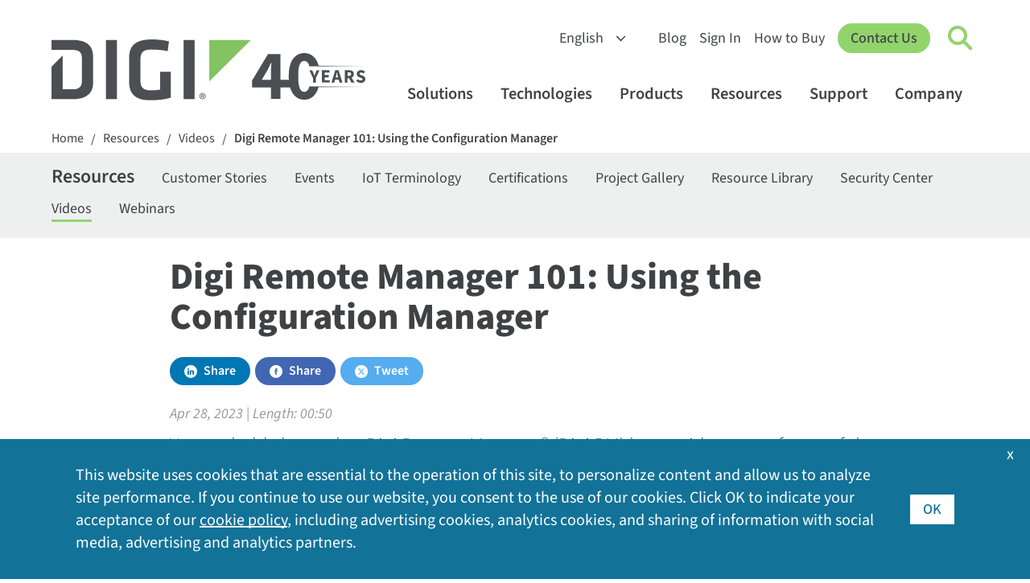

--- FILE ---
content_type: text/html; charset=utf-8
request_url: https://www.digi.com/resources/videos/using-the-configuration-manager-in-digi-rm
body_size: 15298
content:
<!DOCTYPE html>
<html  lang="en-US" class="respon">
<head id="head"><title>
	Digi Remote Manager 101: Using the Configuration Manager | Digi International
</title><meta name="description" content="You probably know that Digi Remote Manager® (Digi RM) has a wide range of powerful features for monitoring and managing your devices. Did you know that one of the integrated tools — the Configuration Manager — is a great tool for every aspect of configuration monitoring and management? For example, at some point, you will want to ensure that a given device has the correct configuration. " /> 
<meta charset="UTF-8" /> 
<meta name="msvalidate.01" content="B43A9E654726694F328698DDB04182B8" />
<meta name="msvalidate.01" content="990D82D10A4D5FC959E1432C8AEDED15" />
<meta name="apple-mobile-web-app-title" content="Digi">
<meta name="viewport" content="width=device-width, initial-scale=1" />
<link rel="apple-touch-icon" href="https://www.digi.com/images/apple-icon.png"> 
<link href="/Digi/media/Marketing/favicon.ico" type="image/x-icon" rel="shortcut icon"/>
<link href="/Digi/media/Marketing/favicon.ico" type="image/x-icon" rel="icon"/>
<script type="text/javascript">var country_code = 'US';</script><script>var cdn_country_code="{CDN_COUNTRY_CODE}";</script><link href="/CMSPages/GetResource.ashx?stylesheetname=bootstrap-min" rel="stylesheet" type="text/css" />
<script src="/js/bootstrap.js"></script>
<script src="/CMSPages/GetResource.ashx?scriptfile=/CMSScripts/Custom/jquery-min.js"></script>
<!--<script src="/CMSPages/GetResource.ashx?scriptfile=/CMSScripts/Custom/popper-min.js"></script>-->
<script>var kentico_set_bu = 'cellular';</script>
<link href="/CMSPages/GetResource.ashx?stylesheetname=styles&amp;v=tyeVie67y6rqd20261" rel="stylesheet" type="text/css" />
<script src="/js/main.js?v=tyeVie67y6rqd20261"></script>
<script>
document.addEventListener('DOMContentLoaded', function () {
  set_businessunit('cellular');
}, false);
</script>
<link href="/CMSPages/GetResource.ashx?stylesheetname=nav&v=tyeVie67y6rqd20261" rel="stylesheet" type="text/css" />
<script src="/js/nav.js?v=tyeVie67y6rqd20261"></script>
<link href="/CMSPages/GetResource.ashx?stylesheetname=styles2023&v=tyeVie67y6rqd20261" rel="stylesheet" type="text/css" /><script>
  window.dataLayer = window.dataLayer || [];
  function gtag(){dataLayer.push(arguments);}

  console.log('AWS Request Header: ' + country_code);
  if (getthecookie('cloudfront-viewer-country') != '') {
    console.log('cloudfront-viewer-country: ' + getthecookie('cloudfront-viewer-country'));
  }

  const eu_countries = new RegExp('AT|BE|BG|CH|CY|CZ|DE|DK|EE|ES|FI|FR|GR|HR|HU|IE|IT|LT|LU|LV|MT|NL|PL|PO|PT|RO|SE|SI|SK|UK|GB');

  function is_eu() {
    if (typeof country_code !== 'undefined') {
      if (country_code.match(eu_countries) || country_code == '') { return true; } else { return false; }
    } else { return true; }
  }

  function is_tracking_set() {
    if (getthecookie('tracking_opt_in') == 'yes') { return true;
    } else { return false; }
  }

  // Initialize Google Consent Mode with default settings
  set_deny_consent();

  var track_script = document.createElement('script');
  track_script.innerHTML = "(function(w,d,s,l,i){w[l]=w[l]||[];w[l].push({'gtm.start': new Date().getTime(),event:'gtm.js'});var f=d.getElementsByTagName(s)[0], j=d.createElement(s),dl=l!='dataLayer'?'&l='+l:'';j.async=true;j.src='https://www.googletagmanager.com/gtm.js?id='+i+dl;f.parentNode.insertBefore(j,f);})(window,document,'script','dataLayer','GTM-TPWV5V');";
  
  if(is_tracking_set() || (!is_eu() && getthecookie('tracking_opt_in') != 'no')) {
    // Update consent if user has opted in or is not in the EU
    set_update_accept_consent();
    document.head.appendChild(track_script);
    dataLayer.push({ 
      event: 'clarityConsent', 
      consentGranted: true 
    });
  }
</script>
<link rel="canonical" href="https://www.digi.com/resources/videos/using-the-configuration-manager-in-digi-rm" />
<link rel="alternate" hreflang="en" href="https://www.digi.com">
<link rel="alternate" hreflang="de" href="https://de.digi.com">
<link rel="alternate" hreflang="es" href="https://es.digi.com">
<link rel="alternate" hreflang="zh" href="https://zh.digi.com">
<link rel="alternate" hreflang="fr" href="https://fr.digi.com">
<script src="https://cdn.weglot.com/weglot.min.js"></script>
<script>
    Weglot.initialize({
        api_key: 'wg_6bb9d9bb1bda3c8c0bb9274c0a536d093',
      hide_switcher: true
    });
</script><meta property="og:title" content="Digi Remote Manager 101: Using the Configuration Manager"/>
<meta property="og:image" content="https://www.digi.com/getattachment/resources/videos/using-the-configuration-manager-in-digi-remote-man/digi-rm-configuration-manager-new-web.jpg?lang=en-us&width=480&height=270&ext=.jpg"/>
<meta property="og:description" content="You probably know that Digi Remote Manager® (Digi RM) has a wide range of powerful features for monitoring and managing your devices. Did you know that one of the integrated tools — the Configuration Manager — is a great tool for every aspect of configuration monitoring and management? For example, at some point, you will want to ensure that a given device has the correct configuration. "/>
<meta property="og:url" content="https://www.digi.com/resources/videos/using-the-configuration-manager-in-digi-rm"/>
<meta property="og:type" content="video.other" />
<meta name="twitter:card" content="summary_large_image">
<meta name="twitter:site" content="@digidotcom" />
<meta name="twitter:title" content="Digi Remote Manager 101: Using the Configuration Manager" />
<meta name="twitter:description" content="You probably know that Digi Remote Manager® (Digi RM) has a wide range of powerful features for monitoring and managing your devices. Did you know that one of the integrated tools — the Configuration Manager — is a great tool for every aspect of configuration monitoring and management? For example, at some point, you will want to ensure that a given device has the correct configuration. " />
<meta name="twitter:image" content="https://www.digi.com/getattachment/resources/videos/using-the-configuration-manager-in-digi-remote-man/digi-rm-configuration-manager-new-web.jpg?lang=en-us&width=480&height=270&ext=.jpg" />
<meta name="image" content="https://www.digi.com/getattachment/resources/videos/using-the-configuration-manager-in-digi-remote-man/digi-rm-configuration-manager-new-web.jpg?lang=en-us&width=480&height=270&ext=.jpg"/>
<meta name="contentType" content="Video">
<script>
    var customleadsource = '';
    var do_gate = false;
    var force_gate = false;
    var gate_filename = 'using-the-configuration-manager-in-digi-rm.pdf';
    var gate_url = '/resources/videos/using-the-configuration-manager-in-digi-rm';
    var gate_confirmation_url = 'https://www.digi.com/resources/videos/using-the-configuration-manager-in-digi-rm/confirm';
    var gate_title = "Digi Remote Manager 101: Using the Configuration Manager";
    var remove_skip = false;
    var viewer_url = '';
    var set_interest = '';
    var set_productinterest = 'Digi Remote Manager';
    var set_business_unit = 'cellular';
    var set_resource_type = 'Video';
    var set_product_interest = 'cellular|IoT Software and Services';
    var set_submit_text = 'Watch the Video';
    var is_webinar = false;
</script>
<script src="/CMSScripts/Custom/jquery.validate.min.js" type="text/javascript"></script>
<script src="/CMSPages/GetResource.ashx?scriptfile=/CMSScripts/Custom/lity.min.js?v=1"></script>
<script src="/CMSScripts/Custom/alertify.js" type="text/javascript"></script>
<script src="/js/resource-gate.js?v=6" type="text/javascript"></script>
<script src="/CMSPages/GetResource.ashx?scriptfile=/CMSScripts/Custom/related-resources-filter.js?v=1"></script>
<script>
		var isexpanded = false;
		function toggle_expand() {
			if (!isexpanded) {
				$('.expandingboxes h3').addClass('selected');
				$('#expandall a').html('Close All');
				isexpanded = true;
			} else {
				$('.expandingboxes h3').removeClass('selected');
				$('#expandall a').html('Expand All');
				isexpanded = false;
			}
		}
		$(document).ready(function () {
			$('.expanding-boxes h3').on('click', function () { 
              expand_box(this);
              gtag("event", "expand_box", {
                 "what_box": $(this).html(),
                 "url": window.location.toString().replace(/^https?\:\/\//i, '')
               });
            });
		});
	</script>
<style>
/*#video2019 iframe { max-height: 80vh; }*/
.ribbon-faq { padding: 0 0 35px 0; }
@media (max-width: 1200px) {
    #video2019 iframe { height: 100%; } 
}
</style><script type="application/ld+json">
  {
    "@context": "http://schema.org",
    "@type": "WebPage",
    "mainEntity": {
      "@type": "VideoObject",
      "name": "Digi Remote Manager 101: Using the Configuration Manager",
      "description": "You probably know that Digi Remote Manager® (Digi RM) has a wide range of powerful features for monitoring and managing your devices. Did you know that one of the integrated tools — the Configuration Manager — is a great tool for every aspect of configuration monitoring and management? For example, at some point, you will want to ensure that a given device has the correct configuration. ",
      "thumbnailUrl": "/getattachment/Resources/Videos/Using-the-Configuration-Manager-in-Digi-Remote-Man/digi-rm-configuration-manager-new-web.jpg?lang=en-US&width=480&height=270&ext=.jpg",
      "uploadDate": "4/28/2023 10:54:18 AM",
      "publisher": {
        "@type": "Organization",
        "name": "Digi International",
        "logo": {
          "@type": "ImageObject",
          "url": "https://www.digi.com/digi/media/navs/logo-digi-svg.svg"
        }
      },
      "contentUrl": "https://www.youtube.com/watch?v=2FRqvx-WKYY",
      "embedUrl": "https://www.youtube.com/embed/2FRqvx-WKYY"
    },
    "hasPart": {
      "@type": "WebPage",
      "name": "Related Resources",
      "url": "https://www.digi.com/resources/videos/using-the-configuration-manager-in-digi-rm#related-content"
    }
  }
</script>
</head>
<body class="LTR Chrome ENUS ContentBody"  >
    <form method="post" action="./using-the-configuration-manager-in-digi-rm?aliaspath=%2fResources%2fVideos%2fUsing-the-Configuration-Manager-in-Digi-rm" id="form">
<div class="aspNetHidden">
<input type="hidden" name="__CMSCsrfToken" id="__CMSCsrfToken" value="SSO2Pp9OxsqwMtDxqfIQUcgcyIfAI88b4/WgEKdnleog5iXytuCWsjLEyeceY5/kSKO6rBv2maCbPRgdUnq9MngUbjg=" />
<input type="hidden" name="__EVENTTARGET" id="__EVENTTARGET" value="" />
<input type="hidden" name="__EVENTARGUMENT" id="__EVENTARGUMENT" value="" />

</div>

<script type="text/javascript">
//<![CDATA[
var theForm = document.forms['form'];
if (!theForm) {
    theForm = document.form;
}
function __doPostBack(eventTarget, eventArgument) {
    if (!theForm.onsubmit || (theForm.onsubmit() != false)) {
        theForm.__EVENTTARGET.value = eventTarget;
        theForm.__EVENTARGUMENT.value = eventArgument;
        theForm.submit();
    }
}
//]]>
</script>


<script src="/WebResource.axd?d=pynGkmcFUV13He1Qd6_TZE21gVGtaM0xclLbhTJYK1GpPmMRYCpncvJ7C7wSio8MwatXKg2&amp;t=638901536248157332" type="text/javascript"></script>

<input type="hidden" name="lng" id="lng" value="en-US" />
<script type="text/javascript">
	//<![CDATA[

function PM_Postback(param) { if (window.top.HideScreenLockWarningAndSync) { window.top.HideScreenLockWarningAndSync(1080); } if(window.CMSContentManager) { CMSContentManager.allowSubmit = true; }; __doPostBack('m$am',param); }
function PM_Callback(param, callback, ctx) { if (window.top.HideScreenLockWarningAndSync) { window.top.HideScreenLockWarningAndSync(1080); }if (window.CMSContentManager) { CMSContentManager.storeContentChangedStatus(); };WebForm_DoCallback('m$am',param,callback,ctx,null,true); }
//]]>
</script>
<script src="/ScriptResource.axd?d=NJmAwtEo3Ipnlaxl6CMhvvoanhjbGgLLGg-ISm_JxkdtRCpf1EsQmtiBX6jzjMMNXk08Z12Alz8Ps-i5Y-wykIzXDgRs56N8m30DbvZSPj9BluGD2qtWHxQCrE-Dt3CMn7bEEHWCa7NfOO1-vi2JEaMFscU1&amp;t=5c0e0825" type="text/javascript"></script>
<script src="/ScriptResource.axd?d=dwY9oWetJoJoVpgL6Zq8OHeUZqNRuNYi5CisNlGmY9SX9o2ggC-716qS6lnsbBH582A6yT60OXqOIw-BQObduWBYoeCjrCe93htsCLinLrHkQTg8tKERiWobdsTrSJc9D9lPY28cX9bAV0lwISpqj2X-qgs1&amp;t=5c0e0825" type="text/javascript"></script>
<script type="text/javascript">
	//<![CDATA[

var CMS = CMS || {};
CMS.Application = {
  "language": "en",
  "imagesUrl": "/CMSPages/GetResource.ashx?image=%5bImages.zip%5d%2f",
  "isDebuggingEnabled": false,
  "applicationUrl": "/",
  "isDialog": false,
  "isRTL": "false"
};

//]]>
</script>
<div class="aspNetHidden">

	<input type="hidden" name="__VIEWSTATEGENERATOR" id="__VIEWSTATEGENERATOR" value="A5343185" />
	<input type="hidden" name="__SCROLLPOSITIONX" id="__SCROLLPOSITIONX" value="0" />
	<input type="hidden" name="__SCROLLPOSITIONY" id="__SCROLLPOSITIONY" value="0" />
</div>
    <script type="text/javascript">
//<![CDATA[
Sys.WebForms.PageRequestManager._initialize('manScript', 'form', ['tctxM',''], [], [], 90, '');
//]]>
</script>

    <div id="ctxM">

</div>
    


<!-- Google Tag Manager (noscript) -->
<noscript><iframe title="GA No Script Tracking" src="https://www.googletagmanager.com/ns.html?id=GTM-TPWV5V"
height="0" width="0" style="display:none;visibility:hidden"></iframe></noscript>
<!-- End Google Tag Manager (noscript) --><nav id="digi-nav">
    <div id="digi-nav-skip">
        <div class="digi-container">
            <a href="#digi-nav" id="skip-to-content">Skip to content <span aria-hidden="true">→</span></a>
            <a href="#digi-footer" id="skip-to-footer">Skip to footer <span aria-hidden="true">→</span></a>
            <a href="#digi-nav-search" id="skip-to-search">Skip to search <span aria-hidden="true">→</span></a>
        </div>
    </div>
    <div class="digi-container" id="digi-nav-container">
        <div id="digi-nav-logo">
            <a href="/" title="Home" id="logo-link">
                <img src="/digi/media/navs/logo-digi-svg.svg" class="has-dark-theme" alt="Digi Logo" id="logo-digi">
                <!--<span id="logo-tagline" class="dnt">Connect with <br />Confidence</span>-->
                <span id="logo-tagline-40years" class="dnt"><img src="/digi/media/navs/logo-tagline-40years.svg" class="has-dark-theme" alt="40 Years of IoT Innovation"></span>
            </a>
        </div>
        <div id="digi-nav-nav">
            <div id="nav-upper">
                <select id="digi-languages" title="Switch Language" class="dnt" onchange="change_language(this.value);return false;">
                    <option value="en">English</option>
                    <option value="de">Deutsch</option>
                    <option value="es">Español</option>
                    <option value="fr">Français</option>
                    <option value="zh">中文</option>
                </select>
                <ul id="nav-upper-items">
                    <li><a href="/blog">Blog</a></li>
                    <li><a href="/sign-in">Sign In</a></li>
                    <li> <a href="/how-to-buy">How to Buy</a></li>
                </ul>
            </div>
            <a href="/contactus" class="digi-button" id="digi-nav-contact">Contact Us</a>
            <div data-state="closed" id="digi-nav-search">
                <button type="button" id="digi-nav-search-link" title="Click to toggle Search" aria-haspopup="true" aria-expanded="false" aria-label="Click to toggle Search">
                    <span id="icon-search">
                        <span id="icon-search-circle"></span>
                        <span id="icon-search-handle"></span>
                    </span>
                </button>
                <div class="digi-dropdown">
                    <div class="digi-container">
                        <label for="digi-q" id="digi-q-label">Search</label><input type="text" value="" placeholder="Search" id="digi-q" name="digi-q" aria-labelledby="digi-q-label">
                        <div id="digi-nav-popular"><h4>Popular Searches: </h4> <a href="/products/embedded-systems/digi-xbee/digi-xbee-tools/xctu">XCTU</a> <a href="/products/embedded-systems/digi-xbee">XBee</a> <a href="/products/networking/infrastructure-management/usb-connectivity/usb-over-ip/anywhereusb">AnywhereUSB</a> <a href="/products/networking/cellular-routers/industrial">Industrial Routers</a> <a href="/support">Drivers &amp; Firmware</a></div>
                    </div>
                </div>
            </div>
            <div id="digi-menu" data-state="closed">
                <span></span>
                <span></span>
                <span></span>
            </div>
            <div id="nav-lower">
                <div id="nav-items">
                    <ul>
                        <li id="digi-nav-solutions" data-state="closed"><a href="/solutions" title="Click to toggle solutions menu" aria-haspopup="true" aria-expanded="false">Solutions<span class="dropdown-arrow"></span></a>
                            <div class="digi-dropdown">
                                <div class="digi-container">
                                    <a href="/solutions" class="nav-home">Solutions Home</a>
                                    <div class="digi-row">
                                        <div class="digi-col">
                                            <a href="/solutions/by-industry" class="digi-mb-4"><h5>By Industry</h5></a>
                                            <a href="/solutions/by-industry/agriculture">Agriculture</a> 
                                            <a href="/solutions/by-industry/education">Education</a>
                                            <a href="/solutions/by-industry/energy">Energy</a>
                                            <a href="/solutions/by-industry/industrial">Industrial</a>
                                            <a href="/solutions/by-industry/medical">Medical</a>
                                            <a href="/solutions/by-industry/oil-and-gas">Oil and Gas</a>
                                            <a href="/solutions/by-industry/retail">Retail</a>
                                            <a href="/solutions/by-industry/smart-cities">Smart Cities</a>
                                            <a href="/solutions/by-industry/transportation">Transportation</a>
                                            <a href="/solutions/by-industry" class="digi-link-more">All Industries</a>
                                        </div>
                                        <div class="digi-col">
                                            <a href="/solutions/by-application" class="digi-mb-4"><h5>By Application</h5></a>
                                            <a href="/solutions/by-application/asset-and-inventory-monitoring">Asset and Inventory Management</a>
                                            <a href="/solutions/by-application/digital-signage">Digital Signage</a>
                                            <a href="/solutions/by-application/environmental-monitoring">Environmental Monitoring</a>
                                            <a href="/solutions/by-application/green-technology">Green Technology</a>
                                            <a href="/solutions/by-application/logistics">Logistics</a>
                                            <a href="/solutions/by-application/public-safety-networks">Public Safety and Emergency Services</a>
                                            <a href="/solutions/by-application/public-transit">Public Transit</a>
                                            <a href="/solutions/by-application/traffic-management">Traffic Management</a>
                                            <a href="/solutions/by-application" class="digi-link-more">All Applications</a>
                                        </div>
                                        <div class="digi-col">
                                            <h5>Packaged Solutions</h5>
                                            <a href="/products/networking/cellular-routers/digi-360" class="digi-button small digi-mr-1">Digi 360</a><br />
                                            <a href="/products/networking/infrastructure-management/lifecycle-assurance" class="digi-button small">Digi LifeCycle Assurance</a><br />
                                            <a href="/products/embedded-systems/digi-x-on" class="digi-button small mr-1">Digi X-ON</a>
                                            <h5 class="digi-mb-2 digi-mt-4">Managed Services</h5>
                                            <a href="https://opengear.com/" class="digi-mt-2 digi-link-external">Opengear OOB Solutions</a>
                                            <a href="https://www.smartsense.co/" class="digi-link-external">SmartSense Monitoring Solutions</a>
                                            <a href="https://ventusgns.com/" class="digi-link-external">Ventus Managed Network Solutions</a>
                                        </div>
                                      </div>
                                </div>
                            </div>
                        </li>
                        <li id="digi-nav-technologies" data-state="closed"><a href="/solutions/by-technology" aria-haspopup="true" aria-expanded="false" title="Click to toggle techologies menu">Technologies<span class="dropdown-arrow"></span></a>
                            <div class="digi-dropdown">
                                <div class="digi-container">
                                <a href="/solutions/by-technology" class="nav-home">Technologies Home</a>
                                    <div class="digi-row">
                                        <div class="digi-col featured-tech">
                                            <a href="https://www.digi.com/solutions/by-technology/dal-operating-system" class="digi-featured">
                                                <img src="/digi/media/navs/featured-dal-os.jpg" alt="Digi DAL OS Logo">
                                                    <div>
                                                    <h5>DAL OS</h5>    
                                                    Digi Accelerated Linux operating system delivers sophisticated device functionality.
                                                    </div>
                                            </a>
                                            <a href="https://www.digi.com/solutions/by-technology/persistent-network-connections-digi-surelink" class="digi-featured">
                                            <img src="/digi/media/navs/featured-surelink.jpg" alt="Digi Surelink Logo">
                                                    <div>
                                                        <h5>Digi SureLink</h5>
                                                        Persistent network connections ensuring rapid, always-on communications.
                                                    </div>
                                            </a>
                                            <a href="/solutions/by-technology/trustfence" class="digi-featured">
                                                <img src="/digi/media/navs/featured-trustfence.jpg" alt="TrustFence Logo">
                                                    <div>
                                                        <h5>Digi TrustFence</h5>
                                                        Integrated IoT device security framework, device identity and data privacy.
                                                    </div>
                                            </a>
                                        </div>
                                        
                                        <div class="digi-col">
                                            <h5 class="digi-mb-4">Featured Technologies</h5>
                                            <div class="digi-row">
                                                <div class="digi-col">
                                                    <a href="/solutions/by-technology/5g">5G Connectivity</a>
                                                    <a href="/solutions/by-technology/anterix-spectrum">Anterix Spectrum</a>
                                                    <a href="/solutions/by-technology/bluetooth-standards">Bluetooth</a>
                                                    <a href="/solutions/by-technology/cellular-failover">Cellular Failover</a>
                                                    <a href="/solutions/by-technology/edge-computing">Edge Computing</a>
                                                    <a href="/solutions/by-technology/fips-140">FIPS 140-2</a>
                                                    <a href="/solutions/by-technology/firstnet">FirstNet</a>
                                                    <a href="/solutions/by-technology/fixed-wireless-access">Fixed Wireless Access</a>
                                                </div>
                                                <div class="digi-col">
                                                    <a href="/solutions/by-technology/gigabit-class-lte">Gigabit-Class LTE</a>
                                                    <a href="/solutions/by-technology/lorawan">LoRaWAN</a>
                                                    <a href="/solutions/by-technology/out-of-band-management">Out-of-Band Management</a>
                                                    <a href="/solutions/by-technology/private-lte-based-on-cbrs">Private Networks</a>
                                                    <a href="/solutions/by-technology/sd-wan-software-defined-wide-area-network">SD-WAN</a>
                                                    <a href="/solutions/by-technology/usb-over-ip">USB Over IP</a>
                                                    <a href="/solutions/by-technology/wi-sun">Wi-SUN</a>
                                                    <a href="/solutions/by-technology/zigbee-wireless-standard">Zigbee Wireless Mesh</a>
                                                    <a href="/solutions/by-technology" class="digi-mt-4">All Technologies ></a>
                                                </div>
                                            </div>
                                        </div>
                                    </div>
                                </div>
                            </div>
                        </li>
                        <li id="digi-nav-products" data-state="closed"><a href="/products" aria-haspopup="true" aria-expanded="false" title="Click to toggle products menu">Products<span class="dropdown-arrow"></span></a>
                            <div class="digi-dropdown">
                                <div class="digi-container">
                                <a href="/products" class="nav-home">Products Home</a>
                                    <div class="digi-row digi-mb-4">
                                        <div class="digi-col">
                                            <a href="/products/embedded-systems"><h4>Embedded Systems</h4></a>
                                            <div class="digi-row">
                                                <div class="digi-col">
                                                    <h5 class="has-submenu"><a href="/products/embedded-systems/digi-xbee">Digi XBee</a><span class="submenu-arrow"></span></h5>
                                                    <div class="digi-submenu-2">
                                                    <a href="/products/embedded-systems/digi-xbee" class="digi-mobile-sub">Digi XBee Home</a>
                                                    <a href="/products/embedded-systems/digi-xbee/cellular-modems">Cellular Modems</a>
                                                    <a href="/products/embedded-systems/digi-xbee/rf-modules">RF Modules</a>
                                                    <a href="/products/embedded-systems/digi-xbee/digi-xbee-gateways">Gateways</a>
                                                    <a href="/products/embedded-systems/digi-xbee/development-kits">Development Kits</a>
                                                    <a href="/products/embedded-systems/digi-xbee/digi-xbee-tools">Software and Tools</a>
                                                    <div class="digi-submenu-3 digi-cols-2">
                                                        <a href="/products/embedded-systems/digi-xbee/digi-xbee-tools/digi-xbee-studio">XBee Studio</a>
                                                        <a href="/products/embedded-systems/digi-xbee/digi-xbee-tools/xctu">XCTU</a>
                                                        <a href="/products/embedded-systems/digi-xbee/digi-xbee-tools/cellular-data-plans">Cellular Data Plans</a>
                                                    </div>
                                                    <h5 class="digi-mt-3 no-hold-m"><a href="/products/embedded-systems/digi-xbee/wi-sun">Digi XBee for Wi-SUN</a></h5>
                                                    </div>
                                                </div>
                                                <div class="digi-col">
                                                    <h5 class="has-submenu"><a href="/products/embedded-systems/digi-connectcore">Digi ConnectCore</a><span class="submenu-arrow"></span></h5>
                                                    <div class="digi-submenu-2">
                                                    <a href="/products/embedded-systems/digi-connectcore" class="digi-mobile-sub">Digi ConnectCore Home</a>
                                                    <a href="/products/embedded-systems/digi-connectcore/system-on-modules">System-on-Modules</a>
                                                    <a href="/products/embedded-systems/digi-connectcore/single-board-computers">Single Board Computers</a>
                                                    <a href="/products/embedded-systems/digi-connectcore/development-kits">Development Kits</a>
                                                    <span class="digi-submenu-heading">Software and Tools</span>
                                                    <div class="digi-submenu-3">
                                                        <a href="/products/embedded-systems/digi-connectcore/software-and-tools/cloud-services">Cloud Services</a>
                                                        <a href="/products/embedded-systems/digi-connectcore/software-and-tools/security-services">Security Services</a>
                                                    </div>
                                                    </div>
                                                  <h5 class="digi-mt-3 no-hold-m"><a href="/products/embedded-systems/digi-x-on">Digi X-ON</a></h5>
                                                  <h5 class="digi-mt-3 no-hold-m"><a href="/products/embedded-systems/digi-plconnect-7005">Digi PLConnect</a></h5>
                                                </div>
                                            </div>
                                        </div>
                                        <div class="digi-col">
                                            <a href="/products/networking"><h4>Cellular and Networking</h4></a>
                                            <div class="digi-row">
                                                <div class="digi-col">
                                                    <h5 class="has-submenu"><a href="/products/networking/cellular-routers">Cellular Routers and Extenders</a><span class="submenu-arrow"></span></h5>
                                                    <div class="digi-submenu-2">
                                                    <a href="/products/networking/cellular-routers" class="digi-mobile-sub">Cellular Routers and Extenders Home</a>
                                                    <a href="/products/networking/cellular-routers/enterprise">Enterprise Routers and Extenders</a>
                                                    <a href="/products/networking/cellular-routers/industrial">Industrial Routers</a>
                                                    <a href="/products/networking/cellular-routers/transportation">Transportation Routers</a>
                                                    <span class="digi-submenu-heading">Software and Tools</span>
                                                    <div class="digi-submenu-3  digi-cols-2">
                                                        <a href="/products/iot-software-services/digi-remote-manager">Digi Remote Manager</a>
                                                        <a href="/products/iot-software-services/value-added-services/digi-containers">Digi Containers</a>
                                                        <a href="/products/models/dg-esim-a">Digi eSIM</a>
                                                        <a href="/products/iot-software-services/value-added-services/digi-mobile-vpn">Mobile VPN</a>
                                                        <a href="/products/iot-software-services/value-added-services/modbus-value-added-applications">Modbus Apps</a>
                                                        <a href="/products/iot-software-services/value-added-services/digi-wan-bonding">WAN Bonding</a>
                                                    </div>
                                                    <a href="/products/networking/cellular-routers/digi-360" class="digi-weight-800">Digi 360</a>
                                                    </div>
                                                </div>
                                                <div class="digi-col">
                                                    <h5 class="has-submenu"><a href="/products/networking/infrastructure-management">Infrastructure Management</a><span class="submenu-arrow"></span></h5>
                                                    <div class="digi-submenu-2">
                                                    <a href="/products/networking/infrastructure-management" class="digi-mobile-sub">Infrastructure Management Home</a>
                                                    <a href="/products/networking/infrastructure-management/industrial-automation">Industrial Automation</a>
                                                    <a href="/products/networking/infrastructure-management/usb-connectivity">USB Connectivity</a>
                                                    <a href="/products/networking/infrastructure-management/serial-connectivity">Serial Connectivity</a>
                                                    <a href="/products/networking/infrastructure-management/console-servers">Console Servers</a>
                                                    <span class="digi-submenu-heading">Software and Tools</span>
                                                    <div class="digi-submenu-3">
                                                        <a href="/products/networking/infrastructure-management/software-and-tools/digi-navigator">Digi Navigator</a>
                                                        <a href="/products/iot-software-services/digi-remote-manager">Digi Remote Manager</a>
                                                        <a href="https://digiaxess.com/">Digi Axess</a>
                                                    </div>
                                                     <a href="/products/networking/infrastructure-management/lifecycle-assurance" class="digi-weight-800">Digi LifeCycle Assurance</a>
                                                    </div>
                                                </div>
                                            </div>
                                        </div>
                                    </div>
                                    <div class="digi-row" id="digi-subnav-proservices">
                                        <a href="/support/professional-services"><h4>Professional Services</h4></a> <a href="/support/professional-services/managed-connectivity-services">Managed Connectivity Services</a> <a href="/support/professional-services/implementation-services">Implementation Services</a> <a href="/support/professional-services/application-development">Application Development</a> <a href="/products/iot-software-services/wireless-design-services">Wireless Design Services</a>
                                    </div>
                                </div>
                            </div>
                        </li>
                        <li id="digi-nav-resources" data-state="closed"><a href="/resources" aria-haspopup="true" aria-expanded="false" title="Click to toggle resources menu">Resources<span class="dropdown-arrow"></span></a>
                            <div class="digi-dropdown">
                                <div class="digi-container">
                                <a href="/resources" class="nav-home">Resources Home</a>
                                    <div class="digi-row">
                                        <div class="digi-col">
                                            <a href="/resources/library"><h5>Resource Library</h5></a>
                                            <a href="/resources/library?type=datasheet">Datasheets</a>
                                            <a href="/resources/library?type=ebook">Ebooks</a>
                                            <a href="/resources/library?type=solutionbrief">Solution Briefs</a>
                                            <a href="/resources/library?type=technical">Technical Briefs</a>
                                            <a href="/resources/library?type=video">Videos</a>
                                            <a href="/resources/library?type=whitepaper">White Papers</a>
                                            <a href="/resources/library" class="digi-link-more">All Library Resources</a>
                                        </div>
                                        <div class="digi-col">
                                            <a href="/resources/customer-stories">Customer Stories</a>
                                            <a href="/resources/events">Events</a>
                                            <a href="/resources/examples-guides">Examples and Guides</a>
                                            <a href="/resources/definitions">IoT Terminology</a>
                                            <a href="/resources/graphics">Digi Logos and Photos</a>
                                            <a href="/resources/certifications">Product Certifications</a>
                                            <a href="/resources/project-gallery">Project Gallery</a>
                                            <a href="/resources/security">Security Center</a>
                                            <a href="/resources/webinars">Webinars</a>
                                        </div>
                                        <div class="digi-col">
                                            <div id="digi-nav-videos" class="loading-spinner"></div>
                                            <a href="/resources/videos" class="digi-link-more">More Videos</a>
                                        </div>
                                    </div>
                                </div>
                            </div>
                        </li>
                        <li id="digi-nav-support" data-state="closed"><a href="/support" aria-haspopup="true" aria-expanded="false" title="Click to toggle support menu">Support<span class="dropdown-arrow"></span></a>
                            <div class="digi-dropdown">
                                <div class="digi-container">
                                <a href="/support" class="nav-home">Support Home</a>
                                    <div class="digi-row">
                                        <div class="digi-col">
                                            <a href="/support"><h5 class="digi-mb-4">Technical Support</h5></a>
                                            <p class="p-80"><em>Select your product for firmware, drivers, software, knowledge base articles and manuals.</em></p>
                                            <a href="/support" class="digi-button small">Select Your Product</a>
                                        </div>
                                        <div class="digi-col">
                                        <div class="digi-row">
                                        <div class="digi-col">
                                            <a href="https://my.digi.com" class="digi-link-external">Customer Portal</a>
                                            <a href="/resources/certifications">Product Certifications</a>
                                            <a href="/support/professional-services">Professional Services</a>
                                        </div>
                                        <div class="digi-col">
                                            <a href="/resources/security">Security Center</a>
                                            <a href="https://forums.digi.com/" class="digi-link-external">Support Forum</a>
                                            <a href="/support/support-services">Support Services</a>
                                        </div>
                                        </div>
                                        </div>
                                    </div>
                                </div>
                            </div>
                        </li>
                        <li id="digi-nav-company" data-state="closed"><a href="/company" aria-haspopup="true" aria-expanded="false" title="Click to toggle support menu">Company<span class="dropdown-arrow"></span></a>
                            <div class="digi-dropdown">
                                <div class="digi-container">
                                <a href="/company" class="nav-home">Company Home</a>
                                    <div class="digi-row">
                                        <div class="digi-col">
                                            <a href="/company" class="digi-mb-4"><h5>About Digi</h5></a>
                                            <a href="/company/awards">Awards and Recognition</a>
                                            <a href="/company/careers">Careers</a>
                                            <a href="/company/investorrelations" class="digi-link-external">Investor Relations</a>
                                            <a href="/company/leadership">Leadership</a>
                                            <a href="/company/locations">Locations</a>
                                            <a href="/company/media-coverage">Media Coverage</a>
                                            <a href="/company/press-releases">Press Releases</a>
                                        </div>
                                        <div class="digi-col">
                                            <a href="/company/partners" class="digi-mb-4"><h5>Partners</h5></a>
                                            <a href="https://www.digi.com/partner-portal">Partner Portal Login</a>
                                            <a href="/company/partners/network-operators">Network Operators</a>
                                            <a href="/company/partners/technology-alliances">Technology Alliances</a>
                                            <a href="/company/partners/value-added-resellers">Value-Added Resellers</a>
                                        </div>
                                        <div class="digi-col">                                            
                                            <div class="digi-company">
                                                <strong>Opengear, A Digi Company</strong><br>
                                                Smart Out-of-Band Management<br>
                                                <a href="https://opengear.com/" class="digi-button small external">Visit Opengear</a>
                                            </div>

                                            <div class="digi-company">
                                                <strong>SmartSense by Digi</strong><br>
                                                Sensing-as-a-Service Solutions<br>
                                                <a href="https://www.smartsense.co/" class="digi-button small external">Visit SmartSense</a>
                                            </div>

                                            <div class="digi-company">
                                                <strong>Ventus, A Digi Company</strong><br>
                                                Managed Network-as-a-Service (MNaaS)<br>
                                                <a href="https://ventusgns.com/" class="digi-button small external">Visit Ventus</a>
                                            </div>
                                        </div>
                                    </div>
                                </div>
                            </div>
                        </li>
                        <li class="digi-mobile"><a href="/blog">Blog</a></li>
                        <li class="digi-mobile"><a href="/sign-in">Sign In</a></li>
                        <li class="digi-mobile"><a href="/how-to-buy">How to Buy</a></li>
                    </ul>
                </div>
            </div>
        </div>
    </div>
</nav>



<div class="cookietrail" data-swiftype-index="false">
<div class="inside">
<a href="/" class="CMSBreadCrumbsLink">Home</a> <span class="separator">/</span> <a href="/resources" class="CMSBreadCrumbsLink">Resources</a> <span class="separator">/</span> <a href="/resources/videos" class="CMSBreadCrumbsLink">Videos</a> <span class="separator">/</span> <a href="/resources/videos/using-the-configuration-manager-in-digi-rm" class="CMSBreadCrumbsCurrentItem">Digi Remote Manager 101: Using the Configuration Manager</a> 
</div></div>
<div class="digi-sub-nav">
<div class="container">
<a href="/resources" class="digi-sub-nav-heading">Resources</a> 
<a href="/resources/customer-stories">Customer Stories</a> 
<a href="/resources/events">Events</a> 
<a href="/resources/definitions">IoT Terminology</a> 
<a href="/resources/certifications">Certifications</a> 
<a href="/resources/project-gallery">Project Gallery</a>
<a href="/resources/library">Resource Library</a>
<a href="/resources/security">Security Center</a> 
<a href="/resources/videos">Videos</a> 
<a href="/resources/webinars">Webinars</a> 
</div>
</div>
<script>
    digi_ready(function(){
        check_subnav_selected();
    });
</script>



<div id="video2019">

<div class="asset gate hide">
<div class="interior-subcontent-type3">
  <div class="container"><div class="column-content"><h1 class="mb-4">Digi Remote Manager 101: Using the Configuration Manager</h1>
<p class="biggie pb-4">You probably know that Digi Remote Manager® (Digi RM) has a wide range of powerful features for monitoring and managing your devices. Did you know that one of the integrated tools — the Configuration Manager — is a great tool for every aspect of configuration monitoring and management? For example, at some point, you will want to ensure that a given device has the correct configuration. </p>



<div class="mb-4">
<h6>Please take a moment to complete the form below and gain instant access to this video.</h6>
</div>
  
<p><a href="#registerlater" onclick="set_gate_skip(); return false;">Register later</a>
<div class="form-hottag">
<!--[if lte IE 8]>
				<script charset="utf-8" type="text/javascript" src="https://js.hsforms.net/forms/v2-legacy.js"></script>
				<![endif]-->
				<script charset="utf-8" type="text/javascript" src="https://js.hsforms.net/forms/v2.js"></script>
				<script>
  				hbspt.forms.create({
					region: "na1",
					portalId: "20523879",
					formId: "81e4f6f9-1fcd-494c-b476-4b03ce26ef5a",
					translations: {
        				en: {
          					submitText: set_submit_text
        				}
      				},
					onFormReady: function($form, ctx) {
						set_hubspot_load();
					},
					onFormSubmit: function($form) {
        				set_hubspot_gate_success();
                      _hsq.push(["trackCustomBehavioralEvent", {
   							name: "pe20523879_downloaded_resource",
   								properties: {
									business_unit: set_business_unit,
									digi_resource_type: set_resource_type
   								}
						}]);
        			} 
				});
				</script>
  </div></div><div class="column-right"><img src="/getattachment/Resources/Videos/Using-the-Configuration-Manager-in-Digi-Remote-Man/digi-rm-configuration-manager-new-web.jpg?lang=en-US&width=480&height=270&ext=.jpg" alt=" cover page" />
<h4>Video</h4>
</div></div>
</div>
</div>
<div class="asset content">
<div class="bg-black">
        <div class="container alt-full">
                <div class="container-video">
                    <div class="col-video">

<div class="videowrapper-16-9">
<div id="player"></div>
<script>
  var tag = document.createElement('script');
  tag.src = "https://www.youtube.com/player_api";
  var firstScriptTag = document.getElementsByTagName('script')[0];
  firstScriptTag.parentNode.insertBefore(tag, firstScriptTag);

  var player;
  function onYouTubePlayerAPIReady() {
    player = new YT.Player('player', {
      events: { 'onStateChange': onPlayerStateChange },
      host: 'http://www.youtube-nocookie.com',
      enablejsapi: '1',
      width: 'auto',
      height: 'auto',
      videoId: '2FRqvx-WKYY',
      playerVars: {
            'playsinline': 0
        }
    });
  }
</script>
</div>


</div>
        </div>
    </div>
</div><div class="ribbon pt-3">
<div class="container">
<div class="row justify-content-center"><div class="col col-12 col-lg-9">
<h1 class="mb-4 mt-2">Digi Remote Manager 101: Using the Configuration Manager</h1>
<div class="social-sharing pb-3">
<a href="https://www.linkedin.com" class="button-social linkedin" title="Share on LinkedIn" target="_blank" rel="noopener noreferrer" data-social-site="LinkedIn">Share</a>
<a href="https://www.facebook.com" class="button-social facebook" title="Share on Facebook" target="_blank" rel="noopener noreferrer" data-social-site="Facebook">Share</a>
<a href="https://twitter.com" class="button-social twitter" title="Tweet on Twitter" target="_blank" rel="noopener noreferrer" data-social-site="Twitter">Tweet</a>
<script>
setup_social_button_tracking();
</script>
</div>
<div class="timeduration">Apr 28, 2023 | Length: <span itemprop="duration">00:50</span></div>
<div class="videocontent"><p class="biggie" itemprop="description">You probably know that Digi Remote Manager® (Digi RM) has a wide range of powerful features for monitoring and managing your devices. Did you know that one of the integrated tools — the Configuration Manager — is a great tool for every aspect of configuration monitoring and management? For example, at some point, you will want to ensure that a given device has the correct configuration. </p>
<p>Watch our short video to learn how to use the Configuration Management feature of <a href="https://www.digi.com/products/iot-software-services/digi-remote-manager">Digi Remote Manager</a> to check a device&rsquo;s configuration.</p>

<h3><strong>Connect with Digi</strong></h3>

<p>Want to learn more about how Digi can help you? Here are some next steps:</p>

<ul>
	<li><a href="https://www.digi.com/contactus" target="_self">Contact us</a> to talk to a Digi expert.</li>
	<li><a href="https://www.digi.com/newsletter" target="_self">Sign up for our newsletter</a> to learn about emerging trends and new solutions.</li>
	<li><a href="https://www.digi.com/how-to-buy" target="_self">Shop for solutions</a> from Digi and our partners.</li>
</ul>
</div>



</div></div>
</div></div>
<a href="https://www.digi.com/resources/library/solution-briefs/remote-device-management " class="cta">
<span class="text">
<span class="heading">Get Our Solution Brief </span>
<br /><span class="teaser">Learn about remote device management for the IoT.</span>
</span>
</a><aside class="ribbon-cards grey" id="related-content">
<div class="container">
<h3>Related Content</h3>
<div class="cards-type1">







<a href="/blog/post/announcing-enhancements-to-digi-remote-manager" class="card-type1 card-type-blog" data-content-type="blog">
<span class="card-image"><img src="/getattachment/Blog/post/Announcing-Enhancements-to-Digi-Remote-Manager/GettyImages-1159763183-1280x720.jpg?width=640" alt="Announcing Enhancements to Digi Remote Manager" loading="lazy" /></span>
<span class="card-heading">Announcing Enhancements to Digi Remote Manager</span>
<span class="card-teaser">Digi Remote Manager is Digi's hosted solution for complete monitoring, management and secure control of Digi device networks...</span>
<span class="card-link">Read Blog</span>
</a>



















<a href="/products/iot-software-services/digi-remote-manager" class="card-type1 card-type-product" data-content-type="product">
<span class="card-image"><img src="/products/assets/digi-remote-manager/digi-remote-manager" alt="Digi Remote Manager" loading="lazy" /></span>
<span class="card-heading">Digi Remote Manager</span>
<span class="card-teaser">Configure, Deploy and Manage Remote Assets Securely
</span>
<span class="card-link">View Product</span>
</a>




















<a href="/resources/videos/digi-rm-remote-zero-touch-commissioning" class="card-type1 card-type-video" data-content-type="video" data-product-interest="cloudservices">
<span class="card-image"><img src="/getattachment/b4100f5e-2612-42b9-a173-61b574df3d20/digi-rm-zero-touch-web.jpg?lang=en-US&width=480&height=270&ext=.jpg" alt="Demonstration of Remote “Zero Touch” Commissioning with Digi Remote Manager" loading="lazy" /></span>
<span class="card-heading">Demonstration of Remote “Zero Touch” Commissioning with Digi Remote Manager</span>
<span class="card-teaser">Secure device management becomes more complex over time with the proliferation of devices, and the many scenarios under which...</span>
<span class="card-link">Watch Video</span>
</a>





























<a href="/blog/post/network-orchestration-vs-network-management" class="card-type1 card-type-blog" data-content-type="blog">
<span class="card-image"><img src="/getattachment/Blog/post/2023/Network-Orchestration-What-It-Is-How-It-Differs-fr/GettyImages-831215940-1280x720.jpg?width=640" alt="Network Orchestration: What It Is, How It Differs from Network Management, And Why You Need It" loading="lazy" /></span>
<span class="card-heading">Network Orchestration: What It Is, How It Differs from Network Management, And Why You Need It</span>
<span class="card-teaser">Network orchestration allows network administrators to focus on more strategic initiatives. Additionally, it can help reduce...</span>
<span class="card-link">Read Blog</span>
</a>

















<a href="/resources/videos/digi-remote-manager-user-management" class="card-type1 card-type-video" data-content-type="video" data-product-interest="cloudservices">
<span class="card-image"><img src="/getattachment/Resources/Videos/Digi-Remote-Manager-User-Management/add-new-users-digi-rm.jpg?lang=en-US&width=480&height=270&ext=.jpg" alt="Digi Remote Manager 101: Adding New Users" loading="lazy" /></span>
<span class="card-heading">Digi Remote Manager 101: Adding New Users</span>
<span class="card-teaser">If you are managing your organization’s Digi Remote Manager® account, you’ll want to make sure that the right people in your...</span>
<span class="card-link">Watch Video</span>
</a>





























<a href="/blog/post/2019/secure-out-of-band-management-through-drm" class="card-type1 card-type-blog" data-content-type="blog">
<span class="card-image"><img src="/getattachment/fa0d735a-1660-4118-9f1a-03aa115ef2ee/oob.jpg?width=640" alt="Secure Out-of-Band Management Through Digi Remote Manager" loading="lazy" /></span>
<span class="card-heading">Secure Out-of-Band Management Through Digi Remote Manager</span>
<span class="card-teaser">Out-of-band management allows secure access to IT infrastructure, typically via serial ports. The implications are enormous for...</span>
<span class="card-link">Read Blog</span>
</a>

















<a href="/resources/videos/building-templates-in-digi-remote-manager" class="card-type1 card-type-video" data-content-type="video" data-product-interest="cloudservices">
<span class="card-image"><img src="/getattachment/66949fae-9cbe-4a75-a3bc-763e7fc74a9a/digi-rm-build-templates-web.jpg?lang=en-US&width=480&height=270&ext=.jpg" alt="Digi Remote Manager 101: Building Templates" loading="lazy" /></span>
<span class="card-heading">Digi Remote Manager 101: Building Templates</span>
<span class="card-teaser">Digi Remote Manager® has a great feature that enables you to quickly build configuration templates to simplify device...</span>
<span class="card-link">Watch Video</span>
</a>





























<a href="/blog/post/secure-scalable-iot-device-management" class="card-type1 card-type-blog" data-content-type="blog">
<span class="card-image"><img src="/getattachment/Blog/post/Secure-Scalable-IoT-Device-Management/GettyImages-1181848376-1280x720.jpg?width=640" alt="Secure, Scalable IoT Device Management" loading="lazy" /></span>
<span class="card-heading">Secure, Scalable IoT Device Management</span>
<span class="card-teaser">The IoT enables corporate, industrial and public sector organizations to control equipment and deliver services in ways that...</span>
<span class="card-link">Read Blog</span>
</a>

















<a href="/resources/videos/digi-remote-manager-tour" class="card-type1 card-type-video" data-content-type="video" data-product-interest="cloudservices">
<span class="card-image"><img src="/getattachment/7007ba5f-381b-4521-b63a-02467d552c7d/Digi-RM-Tour-web-thumb.jpg?lang=en-US&width=480&height=270&ext=.jpg" alt="Digi Remote Manager Tour" loading="lazy" /></span>
<span class="card-heading">Digi Remote Manager Tour</span>
<span class="card-teaser">Digi Remote Manager provides a convenient, easy-to-use dashboard and interface so you can easily monitor and manage your device...</span>
<span class="card-link">Watch Video</span>
</a>





























<a href="/blog/post/selecting-an-iot-device-management-platform" class="card-type1 card-type-blog" data-content-type="blog">
<span class="card-image"><img src="/getattachment/Blog/post/Selecting-an-IoT-Device-Management-Platform/GettyImages-584487610-1280x720.jpg?width=640" alt="Selecting an IoT Device Management Platform - with Deployment Examples" loading="lazy" /></span>
<span class="card-heading">Selecting an IoT Device Management Platform - with Deployment Examples</span>
<span class="card-teaser">In this article we share deployment examples and selection criteria to support the choice of an IoT device management platform,...</span>
<span class="card-link">Read Blog</span>
</a>

















<a href="/resources/videos/ensuring-connected-device-safety-us-cyber-trust" class="card-type1 card-type-video" data-content-type="webinar" data-product-interest="cellular|security">
<span class="card-image"><img src="/getattachment/27570ffb-a6b7-4a9f-96a7-aa623e93418c/IMC-Track-2_Ensuring-Connected-Device-Safety_Cyber-Trust-Mark-thumb.png?lang=en-US&width=500&height=278&ext=.png" alt="Ensuring Connected Device Safety: the U.S. Cyber Trust Mark" loading="lazy" /></span>
<span class="card-heading">Ensuring Connected Device Safety: the U.S. Cyber Trust Mark</span>
<span class="card-teaser">To combat the rising threat of cyberattacks, the Federal Communications Commission (FCC) have introduced the U.S. Cyber Trust...</span>
<span class="card-link">Recorded Webinar</span>
</a>





























<a href="/blog/post/single-pane-of-glass" class="card-type1 card-type-blog" data-content-type="blog">
<span class="card-image"><img src="/getattachment/fa0943ce-af6d-44cb-9adf-e19981242638/ipad_guy.jpg?width=640" alt="Single Pane of Glass: Why It Matters and How It Can Benefit Your Organization" loading="lazy" /></span>
<span class="card-heading">Single Pane of Glass: Why It Matters and How It Can Benefit Your Organization</span>
<span class="card-teaser">The single pane of glass concept describes a method of aggregating operational and device data into a single dashboard, which...</span>
<span class="card-link">Read Blog</span>
</a>

















<a href="/resources/videos/hardware-enabled-software-defined" class="card-type1 card-type-video" data-content-type="webinar" data-product-interest="cellular|wds|IoT Software and Services">
<span class="card-image"><img src="/getattachment/d06e1878-42ee-475a-ab87-f627363e45b3/brad-web-thumb.jpg?lang=en-US&width=480&height=270&ext=.jpg" alt="Hardware-Enabled, Software-Defined" loading="lazy" /></span>
<span class="card-heading">Hardware-Enabled, Software-Defined</span>
<span class="card-teaser">IoT is evolving as new methodologies and insights develop out of existing Internet of Things deployments. Where hardware...</span>
<span class="card-link">Recorded Webinar</span>
</a>





























<a href="/blog/post/the-roi-of-remote-iot-device-management" class="card-type1 card-type-blog" data-content-type="blog">
<span class="card-image"><img src="/getattachment/0f77c8b1-faaf-47fa-b4e3-0335ac52dfe4/GettyImages-1015008176-1280x720.jpg?width=640" alt="The ROI of Remote IoT Device Management" loading="lazy" /></span>
<span class="card-heading">The ROI of Remote IoT Device Management</span>
<span class="card-teaser">As adoption of the Internet of Things continues to accelerate and broaden, the costs of managing and maintaining networks of...</span>
<span class="card-link">Read Blog</span>
</a>

















<a href="/resources/videos/out-of-band-management-with-digi-remote-manager" class="card-type1 card-type-video" data-content-type="video" data-product-interest="IoT Software and Services">
<span class="card-image"><img src="/getattachment/23f20ab1-b3ad-4a21-a8db-ea1dc27286ee/oob-web-thumb.jpg?lang=en-US&width=480&height=270&ext=.jpg" alt="Out-of-Band Management with Digi Remote Manager" loading="lazy" /></span>
<span class="card-heading">Out-of-Band Management with Digi Remote Manager</span>
<span class="card-teaser">While you may know Digi Remote Manager is the command center of your network of Digi devices, did you know this sophisticated...</span>
<span class="card-link">Watch Video</span>
</a>






















</div>
</div>
</aside>
</div>
</div>
<div id="inline" style="background:#fff" class="lity-hide">
<div class="resource-contact-form p-3">
<h2 class="mb-4">Have a Question? Connect with a Digi Team Member Today!</h2>
<script charset="utf-8" type="text/javascript" src="//js.hsforms.net/forms/v2.js"></script>
<script>
hbspt.forms.create({
region: "na1",
portalId: "20523879",
formId: "bf275c42-2c08-41ae-aefe-19192907674b",
onFormReady: function($form, ctx) {
    if ($('input[name="business_unit"]').length) {
        $('input[name="business_unit"]').val(get_businessunit()).change();
    }
},
onFormSubmit: function($form) {
    SetCookie('__ht_resp_contact','answered',90);
    gtag('config', 'UA-335215-4', { 'content_group1': 'cellular', 'page_title': 'Resource Contact Us', 'page_path': window.location.toString() + '/confirm' });
    gtag('event', 'page_view', {
        page_title: 'Resource Contact Us',
        page_location: window.location.toString() + '/confirm',
        send_to: 'G-RZXDK3PM3B'
    });
}
});
</script>
</div> 
</div>
<div id="digi-footer">
    <div class="digi-container">
        <div class="digi-row" id="footer-links">
            <div class="digi-col" id="footer-logo">
                <a href="/"><img src="/digi/media/navs/logo-digi-svg.svg" alt="Digi Logo" class="logo has-dark-theme"></a>
                <h5 class="digi-mt-4"><a href="/company/locations">Contact Information</a></h5>
                <div id="footer-contact">
                    <div class="digi-col">
                        <a href="tel:1-877-912-3444">1-877-912-3444</a>
                        <a href="tel:952-912-3444">952-912-3444</a>
                        <a href="/contactus/digi-sales">Contact Digi sales</a>
                    </div>
                    <div class="digi-col">
                        <a href="/resources/security">Security Inquiries</a>
                    </div>
                </div>
                <a href="/newsletter" class="digi-button digi-mt-4">Newsletter Signup</a>
            </div>
            <div class="digi-col" id="footer-solutions">
                <h5><a href="/solutions">Solutions</a></h5>
                <a href="/solutions/by-industry">By Industry</a>
                <a href="/solutions/by-application">By Application</a>
                <h5 class="digi-mt-4 digi-mb-1">Packaged Solutions</h5>
                <a href="/products/networking/cellular-routers/digi-360">Digi 360</a>
                <a href="/products/networking/infrastructure-management/lifecycle-assurance">Digi LifeCycle Assurance</a>
                <a href="/products/embedded-systems/digi-x-on">Digi X-ON</a>
              
                <h5 class="digi-mt-4 digi-mb-1">Managed Services</h5>
                <a href="https://opengear.com/">Opengear</a>
                <a href="https://www.smartsense.co/">SmartSense</a>
                <a href="https://ventusgns.com/">Ventus</a>

                <h5 class="digi-mt-4"><a href="/solutions/by-technology">Technologies</a></h5>
                <a href="/solutions/by-technology">Digi Technologies</a>
                <a href="/solutions/by-technology">Featured Technologies</a>
            </div>
            <div class="digi-col" id="footer-support">
            <h5><a href="/products">Products</a></h5>
                <a href="/products/embedded-systems">Embedded Systems</a>
                <a href="/products/networking">Cellular and Networking</a>
                <a href="/support/professional-services">Professional Services</a>
            <h5 class="digi-mt-4"><a href="/support">Technical Support</a></h5>
            <a href="https://my.digi.com">Customer Portal</a>
            <a href="/support/return-authorization-policy">Return Authorization (RA) Policy</a>
            <a href="https://forums.digi.com/">Support Forum</a>
            <a href="/support/support-policy">Support Policy</a>
            <a href="/support/support-services">Support Services</a>
            <a href="/support/warranty">Warranty Registration</a>
            </div>
            <div class="digi-col" id="footer-resources">
            <h5><a href="/resources">Resources</a></h5>
            <a href="/blog">Blog</a>
            <a href="/resources/customer-stories">Customer Stories</a>
            <a href="/resources/graphics">Digi Logos and Photos</a>
            <a href="/resources/events">Events</a>
            <a href="/how-to-buy">How to Buy</a>
            <a href="/resources/library">Resource Library</a>
            <a href="/sign-in">Sign In</a>
            <a href="/resources/videos">Videos</a>
            <a href="/resources/webinars">Webinars</a>
            </div>
            <div class="digi-col" id="footer-company">
            <h5><a href="/company">Company</a></h5>
            <a href="/company">About Digi</a>
            <a href="/company/awards">Awards</a>
            <a href="/company/careers">Careers</a>
            <a href="/company/environment">Environment</a>
            <a href="/company/export">Export Policy</a>
            <a href="/company/investorrelations">Investor Relations</a>
            <a href="/company/leadership">Leadership</a>
            <a href="/company/locations">Locations</a>
            <a href="/company/media-coverage">Media Coverage</a>
            <a href="/company/sites">Other Digi Sites</a>
            <a href="/company/press-releases">Press Releases</a>
            <a href="/company/quality">Quality</a>
            </div>
        </div>
        <div class="digi-row" id="footer-logos">
            <div class="digi-col" id="footer-ecia">
                <a href="/company/ecia"><img src="/digi/media/navs/ecia-member-svg.svg" class="has-dark-theme" alt="ECIA Member Logo"></a>
            </div>
            <div class="digi-col digi-align-right" id="footer-social">
                <a href="https://www.linkedin.com/company/digi-international" target="_blank" rel="noopener noreferrer"><img src="/digi/media/navs/footer-social-linked.png" alt="LinkedIn Logo" class="has-dark-theme"></a>
                <a href="https://www.facebook.com/digi.international/" target="_blank" rel="noopener noreferrer"><img src="/digi/media/navs/footer-social-facebook.png" alt="Facebook Logo" class="has-dark-theme"></a>
                <a href="https://twitter.com/digidotcom" target="_blank" rel="noopener noreferrer"><img src="/digi/media/navs/footer-social-twitter.png" alt="Twitter Logo" class="has-dark-theme"></a>
                <a href="https://www.youtube.com/user/Digidotcom" target="_blank" rel="noopener noreferrer"><img src="/digi/media/navs/footer-social-youtube.png" alt="YouTube Logo" class="has-dark-theme"></a>
                <a href="https://github.com/digidotcom" target="_blank" rel="noopener noreferrer"><img src="/digi/media/navs/footer-social-github.png" alt="GitHub Logo" class="has-dark-theme"></a>
            </div>
        </div>
        <div class="digi-row" id="footer-utility">
            <div id="footer-legal">
                <a href="/legal/privacy">Privacy Policy</a> <span class="digi-separator">|</span> <a href="/legal/cookies">Cookie Policy</a> <span class="digi-separator">|</span> <a href="/legal">Legal</a> <span class="digi-separator">|</span> <a href="/sitemap">Site Map</a>           
            </div>
            <div id="footer-copyright" class="digi-align-right">&#169; <span id="copyright-year">2025</span> Digi International Inc. All rights reserved.</div>
        </div>
    </div>
</div><a href="#nav" onclick="scroll_down_to('body'); return false;" class="scrollup"><img src="/digi/media/home/scroll-arrow-up.png" alt="Scroll to top of page" /></a>
    
    

<script type="text/javascript">
//<![CDATA[

WebForm_InitCallback();
theForm.oldSubmit = theForm.submit;
theForm.submit = WebForm_SaveScrollPositionSubmit;

theForm.oldOnSubmit = theForm.onsubmit;
theForm.onsubmit = WebForm_SaveScrollPositionOnSubmit;
//]]>
</script>
  <input type="hidden" name="__VIEWSTATE" id="__VIEWSTATE" value="uha2CqRV9d7VXK3NYxJrr/8gQblTazKBGm3yjbQQ2WmTa6N5CrltWqNxcqNCFfEobfXvRB//F9aWenWJkq6IWJLj7uPnpPn13tDoWqcMnLA4HxQwjVoyeuU7lwx9SUEcGzI/[base64]/[base64]" />
  <script type="text/javascript">
      //<![CDATA[
      if (window.WebForm_InitCallback) {
        __theFormPostData = '';
        __theFormPostCollection = new Array();
        window.WebForm_InitCallback();
      }
      //]]>
    </script>
  </form>
</body>
</html>


--- FILE ---
content_type: text/html; charset=utf-8
request_url: https://www.google.com/recaptcha/enterprise/anchor?ar=1&k=6LdGZJsoAAAAAIwMJHRwqiAHA6A_6ZP6bTYpbgSX&co=aHR0cHM6Ly93d3cuZGlnaS5jb206NDQz&hl=en&v=PoyoqOPhxBO7pBk68S4YbpHZ&size=invisible&badge=inline&anchor-ms=20000&execute-ms=30000&cb=h3q61vhpj5ek
body_size: 48737
content:
<!DOCTYPE HTML><html dir="ltr" lang="en"><head><meta http-equiv="Content-Type" content="text/html; charset=UTF-8">
<meta http-equiv="X-UA-Compatible" content="IE=edge">
<title>reCAPTCHA</title>
<style type="text/css">
/* cyrillic-ext */
@font-face {
  font-family: 'Roboto';
  font-style: normal;
  font-weight: 400;
  font-stretch: 100%;
  src: url(//fonts.gstatic.com/s/roboto/v48/KFO7CnqEu92Fr1ME7kSn66aGLdTylUAMa3GUBHMdazTgWw.woff2) format('woff2');
  unicode-range: U+0460-052F, U+1C80-1C8A, U+20B4, U+2DE0-2DFF, U+A640-A69F, U+FE2E-FE2F;
}
/* cyrillic */
@font-face {
  font-family: 'Roboto';
  font-style: normal;
  font-weight: 400;
  font-stretch: 100%;
  src: url(//fonts.gstatic.com/s/roboto/v48/KFO7CnqEu92Fr1ME7kSn66aGLdTylUAMa3iUBHMdazTgWw.woff2) format('woff2');
  unicode-range: U+0301, U+0400-045F, U+0490-0491, U+04B0-04B1, U+2116;
}
/* greek-ext */
@font-face {
  font-family: 'Roboto';
  font-style: normal;
  font-weight: 400;
  font-stretch: 100%;
  src: url(//fonts.gstatic.com/s/roboto/v48/KFO7CnqEu92Fr1ME7kSn66aGLdTylUAMa3CUBHMdazTgWw.woff2) format('woff2');
  unicode-range: U+1F00-1FFF;
}
/* greek */
@font-face {
  font-family: 'Roboto';
  font-style: normal;
  font-weight: 400;
  font-stretch: 100%;
  src: url(//fonts.gstatic.com/s/roboto/v48/KFO7CnqEu92Fr1ME7kSn66aGLdTylUAMa3-UBHMdazTgWw.woff2) format('woff2');
  unicode-range: U+0370-0377, U+037A-037F, U+0384-038A, U+038C, U+038E-03A1, U+03A3-03FF;
}
/* math */
@font-face {
  font-family: 'Roboto';
  font-style: normal;
  font-weight: 400;
  font-stretch: 100%;
  src: url(//fonts.gstatic.com/s/roboto/v48/KFO7CnqEu92Fr1ME7kSn66aGLdTylUAMawCUBHMdazTgWw.woff2) format('woff2');
  unicode-range: U+0302-0303, U+0305, U+0307-0308, U+0310, U+0312, U+0315, U+031A, U+0326-0327, U+032C, U+032F-0330, U+0332-0333, U+0338, U+033A, U+0346, U+034D, U+0391-03A1, U+03A3-03A9, U+03B1-03C9, U+03D1, U+03D5-03D6, U+03F0-03F1, U+03F4-03F5, U+2016-2017, U+2034-2038, U+203C, U+2040, U+2043, U+2047, U+2050, U+2057, U+205F, U+2070-2071, U+2074-208E, U+2090-209C, U+20D0-20DC, U+20E1, U+20E5-20EF, U+2100-2112, U+2114-2115, U+2117-2121, U+2123-214F, U+2190, U+2192, U+2194-21AE, U+21B0-21E5, U+21F1-21F2, U+21F4-2211, U+2213-2214, U+2216-22FF, U+2308-230B, U+2310, U+2319, U+231C-2321, U+2336-237A, U+237C, U+2395, U+239B-23B7, U+23D0, U+23DC-23E1, U+2474-2475, U+25AF, U+25B3, U+25B7, U+25BD, U+25C1, U+25CA, U+25CC, U+25FB, U+266D-266F, U+27C0-27FF, U+2900-2AFF, U+2B0E-2B11, U+2B30-2B4C, U+2BFE, U+3030, U+FF5B, U+FF5D, U+1D400-1D7FF, U+1EE00-1EEFF;
}
/* symbols */
@font-face {
  font-family: 'Roboto';
  font-style: normal;
  font-weight: 400;
  font-stretch: 100%;
  src: url(//fonts.gstatic.com/s/roboto/v48/KFO7CnqEu92Fr1ME7kSn66aGLdTylUAMaxKUBHMdazTgWw.woff2) format('woff2');
  unicode-range: U+0001-000C, U+000E-001F, U+007F-009F, U+20DD-20E0, U+20E2-20E4, U+2150-218F, U+2190, U+2192, U+2194-2199, U+21AF, U+21E6-21F0, U+21F3, U+2218-2219, U+2299, U+22C4-22C6, U+2300-243F, U+2440-244A, U+2460-24FF, U+25A0-27BF, U+2800-28FF, U+2921-2922, U+2981, U+29BF, U+29EB, U+2B00-2BFF, U+4DC0-4DFF, U+FFF9-FFFB, U+10140-1018E, U+10190-1019C, U+101A0, U+101D0-101FD, U+102E0-102FB, U+10E60-10E7E, U+1D2C0-1D2D3, U+1D2E0-1D37F, U+1F000-1F0FF, U+1F100-1F1AD, U+1F1E6-1F1FF, U+1F30D-1F30F, U+1F315, U+1F31C, U+1F31E, U+1F320-1F32C, U+1F336, U+1F378, U+1F37D, U+1F382, U+1F393-1F39F, U+1F3A7-1F3A8, U+1F3AC-1F3AF, U+1F3C2, U+1F3C4-1F3C6, U+1F3CA-1F3CE, U+1F3D4-1F3E0, U+1F3ED, U+1F3F1-1F3F3, U+1F3F5-1F3F7, U+1F408, U+1F415, U+1F41F, U+1F426, U+1F43F, U+1F441-1F442, U+1F444, U+1F446-1F449, U+1F44C-1F44E, U+1F453, U+1F46A, U+1F47D, U+1F4A3, U+1F4B0, U+1F4B3, U+1F4B9, U+1F4BB, U+1F4BF, U+1F4C8-1F4CB, U+1F4D6, U+1F4DA, U+1F4DF, U+1F4E3-1F4E6, U+1F4EA-1F4ED, U+1F4F7, U+1F4F9-1F4FB, U+1F4FD-1F4FE, U+1F503, U+1F507-1F50B, U+1F50D, U+1F512-1F513, U+1F53E-1F54A, U+1F54F-1F5FA, U+1F610, U+1F650-1F67F, U+1F687, U+1F68D, U+1F691, U+1F694, U+1F698, U+1F6AD, U+1F6B2, U+1F6B9-1F6BA, U+1F6BC, U+1F6C6-1F6CF, U+1F6D3-1F6D7, U+1F6E0-1F6EA, U+1F6F0-1F6F3, U+1F6F7-1F6FC, U+1F700-1F7FF, U+1F800-1F80B, U+1F810-1F847, U+1F850-1F859, U+1F860-1F887, U+1F890-1F8AD, U+1F8B0-1F8BB, U+1F8C0-1F8C1, U+1F900-1F90B, U+1F93B, U+1F946, U+1F984, U+1F996, U+1F9E9, U+1FA00-1FA6F, U+1FA70-1FA7C, U+1FA80-1FA89, U+1FA8F-1FAC6, U+1FACE-1FADC, U+1FADF-1FAE9, U+1FAF0-1FAF8, U+1FB00-1FBFF;
}
/* vietnamese */
@font-face {
  font-family: 'Roboto';
  font-style: normal;
  font-weight: 400;
  font-stretch: 100%;
  src: url(//fonts.gstatic.com/s/roboto/v48/KFO7CnqEu92Fr1ME7kSn66aGLdTylUAMa3OUBHMdazTgWw.woff2) format('woff2');
  unicode-range: U+0102-0103, U+0110-0111, U+0128-0129, U+0168-0169, U+01A0-01A1, U+01AF-01B0, U+0300-0301, U+0303-0304, U+0308-0309, U+0323, U+0329, U+1EA0-1EF9, U+20AB;
}
/* latin-ext */
@font-face {
  font-family: 'Roboto';
  font-style: normal;
  font-weight: 400;
  font-stretch: 100%;
  src: url(//fonts.gstatic.com/s/roboto/v48/KFO7CnqEu92Fr1ME7kSn66aGLdTylUAMa3KUBHMdazTgWw.woff2) format('woff2');
  unicode-range: U+0100-02BA, U+02BD-02C5, U+02C7-02CC, U+02CE-02D7, U+02DD-02FF, U+0304, U+0308, U+0329, U+1D00-1DBF, U+1E00-1E9F, U+1EF2-1EFF, U+2020, U+20A0-20AB, U+20AD-20C0, U+2113, U+2C60-2C7F, U+A720-A7FF;
}
/* latin */
@font-face {
  font-family: 'Roboto';
  font-style: normal;
  font-weight: 400;
  font-stretch: 100%;
  src: url(//fonts.gstatic.com/s/roboto/v48/KFO7CnqEu92Fr1ME7kSn66aGLdTylUAMa3yUBHMdazQ.woff2) format('woff2');
  unicode-range: U+0000-00FF, U+0131, U+0152-0153, U+02BB-02BC, U+02C6, U+02DA, U+02DC, U+0304, U+0308, U+0329, U+2000-206F, U+20AC, U+2122, U+2191, U+2193, U+2212, U+2215, U+FEFF, U+FFFD;
}
/* cyrillic-ext */
@font-face {
  font-family: 'Roboto';
  font-style: normal;
  font-weight: 500;
  font-stretch: 100%;
  src: url(//fonts.gstatic.com/s/roboto/v48/KFO7CnqEu92Fr1ME7kSn66aGLdTylUAMa3GUBHMdazTgWw.woff2) format('woff2');
  unicode-range: U+0460-052F, U+1C80-1C8A, U+20B4, U+2DE0-2DFF, U+A640-A69F, U+FE2E-FE2F;
}
/* cyrillic */
@font-face {
  font-family: 'Roboto';
  font-style: normal;
  font-weight: 500;
  font-stretch: 100%;
  src: url(//fonts.gstatic.com/s/roboto/v48/KFO7CnqEu92Fr1ME7kSn66aGLdTylUAMa3iUBHMdazTgWw.woff2) format('woff2');
  unicode-range: U+0301, U+0400-045F, U+0490-0491, U+04B0-04B1, U+2116;
}
/* greek-ext */
@font-face {
  font-family: 'Roboto';
  font-style: normal;
  font-weight: 500;
  font-stretch: 100%;
  src: url(//fonts.gstatic.com/s/roboto/v48/KFO7CnqEu92Fr1ME7kSn66aGLdTylUAMa3CUBHMdazTgWw.woff2) format('woff2');
  unicode-range: U+1F00-1FFF;
}
/* greek */
@font-face {
  font-family: 'Roboto';
  font-style: normal;
  font-weight: 500;
  font-stretch: 100%;
  src: url(//fonts.gstatic.com/s/roboto/v48/KFO7CnqEu92Fr1ME7kSn66aGLdTylUAMa3-UBHMdazTgWw.woff2) format('woff2');
  unicode-range: U+0370-0377, U+037A-037F, U+0384-038A, U+038C, U+038E-03A1, U+03A3-03FF;
}
/* math */
@font-face {
  font-family: 'Roboto';
  font-style: normal;
  font-weight: 500;
  font-stretch: 100%;
  src: url(//fonts.gstatic.com/s/roboto/v48/KFO7CnqEu92Fr1ME7kSn66aGLdTylUAMawCUBHMdazTgWw.woff2) format('woff2');
  unicode-range: U+0302-0303, U+0305, U+0307-0308, U+0310, U+0312, U+0315, U+031A, U+0326-0327, U+032C, U+032F-0330, U+0332-0333, U+0338, U+033A, U+0346, U+034D, U+0391-03A1, U+03A3-03A9, U+03B1-03C9, U+03D1, U+03D5-03D6, U+03F0-03F1, U+03F4-03F5, U+2016-2017, U+2034-2038, U+203C, U+2040, U+2043, U+2047, U+2050, U+2057, U+205F, U+2070-2071, U+2074-208E, U+2090-209C, U+20D0-20DC, U+20E1, U+20E5-20EF, U+2100-2112, U+2114-2115, U+2117-2121, U+2123-214F, U+2190, U+2192, U+2194-21AE, U+21B0-21E5, U+21F1-21F2, U+21F4-2211, U+2213-2214, U+2216-22FF, U+2308-230B, U+2310, U+2319, U+231C-2321, U+2336-237A, U+237C, U+2395, U+239B-23B7, U+23D0, U+23DC-23E1, U+2474-2475, U+25AF, U+25B3, U+25B7, U+25BD, U+25C1, U+25CA, U+25CC, U+25FB, U+266D-266F, U+27C0-27FF, U+2900-2AFF, U+2B0E-2B11, U+2B30-2B4C, U+2BFE, U+3030, U+FF5B, U+FF5D, U+1D400-1D7FF, U+1EE00-1EEFF;
}
/* symbols */
@font-face {
  font-family: 'Roboto';
  font-style: normal;
  font-weight: 500;
  font-stretch: 100%;
  src: url(//fonts.gstatic.com/s/roboto/v48/KFO7CnqEu92Fr1ME7kSn66aGLdTylUAMaxKUBHMdazTgWw.woff2) format('woff2');
  unicode-range: U+0001-000C, U+000E-001F, U+007F-009F, U+20DD-20E0, U+20E2-20E4, U+2150-218F, U+2190, U+2192, U+2194-2199, U+21AF, U+21E6-21F0, U+21F3, U+2218-2219, U+2299, U+22C4-22C6, U+2300-243F, U+2440-244A, U+2460-24FF, U+25A0-27BF, U+2800-28FF, U+2921-2922, U+2981, U+29BF, U+29EB, U+2B00-2BFF, U+4DC0-4DFF, U+FFF9-FFFB, U+10140-1018E, U+10190-1019C, U+101A0, U+101D0-101FD, U+102E0-102FB, U+10E60-10E7E, U+1D2C0-1D2D3, U+1D2E0-1D37F, U+1F000-1F0FF, U+1F100-1F1AD, U+1F1E6-1F1FF, U+1F30D-1F30F, U+1F315, U+1F31C, U+1F31E, U+1F320-1F32C, U+1F336, U+1F378, U+1F37D, U+1F382, U+1F393-1F39F, U+1F3A7-1F3A8, U+1F3AC-1F3AF, U+1F3C2, U+1F3C4-1F3C6, U+1F3CA-1F3CE, U+1F3D4-1F3E0, U+1F3ED, U+1F3F1-1F3F3, U+1F3F5-1F3F7, U+1F408, U+1F415, U+1F41F, U+1F426, U+1F43F, U+1F441-1F442, U+1F444, U+1F446-1F449, U+1F44C-1F44E, U+1F453, U+1F46A, U+1F47D, U+1F4A3, U+1F4B0, U+1F4B3, U+1F4B9, U+1F4BB, U+1F4BF, U+1F4C8-1F4CB, U+1F4D6, U+1F4DA, U+1F4DF, U+1F4E3-1F4E6, U+1F4EA-1F4ED, U+1F4F7, U+1F4F9-1F4FB, U+1F4FD-1F4FE, U+1F503, U+1F507-1F50B, U+1F50D, U+1F512-1F513, U+1F53E-1F54A, U+1F54F-1F5FA, U+1F610, U+1F650-1F67F, U+1F687, U+1F68D, U+1F691, U+1F694, U+1F698, U+1F6AD, U+1F6B2, U+1F6B9-1F6BA, U+1F6BC, U+1F6C6-1F6CF, U+1F6D3-1F6D7, U+1F6E0-1F6EA, U+1F6F0-1F6F3, U+1F6F7-1F6FC, U+1F700-1F7FF, U+1F800-1F80B, U+1F810-1F847, U+1F850-1F859, U+1F860-1F887, U+1F890-1F8AD, U+1F8B0-1F8BB, U+1F8C0-1F8C1, U+1F900-1F90B, U+1F93B, U+1F946, U+1F984, U+1F996, U+1F9E9, U+1FA00-1FA6F, U+1FA70-1FA7C, U+1FA80-1FA89, U+1FA8F-1FAC6, U+1FACE-1FADC, U+1FADF-1FAE9, U+1FAF0-1FAF8, U+1FB00-1FBFF;
}
/* vietnamese */
@font-face {
  font-family: 'Roboto';
  font-style: normal;
  font-weight: 500;
  font-stretch: 100%;
  src: url(//fonts.gstatic.com/s/roboto/v48/KFO7CnqEu92Fr1ME7kSn66aGLdTylUAMa3OUBHMdazTgWw.woff2) format('woff2');
  unicode-range: U+0102-0103, U+0110-0111, U+0128-0129, U+0168-0169, U+01A0-01A1, U+01AF-01B0, U+0300-0301, U+0303-0304, U+0308-0309, U+0323, U+0329, U+1EA0-1EF9, U+20AB;
}
/* latin-ext */
@font-face {
  font-family: 'Roboto';
  font-style: normal;
  font-weight: 500;
  font-stretch: 100%;
  src: url(//fonts.gstatic.com/s/roboto/v48/KFO7CnqEu92Fr1ME7kSn66aGLdTylUAMa3KUBHMdazTgWw.woff2) format('woff2');
  unicode-range: U+0100-02BA, U+02BD-02C5, U+02C7-02CC, U+02CE-02D7, U+02DD-02FF, U+0304, U+0308, U+0329, U+1D00-1DBF, U+1E00-1E9F, U+1EF2-1EFF, U+2020, U+20A0-20AB, U+20AD-20C0, U+2113, U+2C60-2C7F, U+A720-A7FF;
}
/* latin */
@font-face {
  font-family: 'Roboto';
  font-style: normal;
  font-weight: 500;
  font-stretch: 100%;
  src: url(//fonts.gstatic.com/s/roboto/v48/KFO7CnqEu92Fr1ME7kSn66aGLdTylUAMa3yUBHMdazQ.woff2) format('woff2');
  unicode-range: U+0000-00FF, U+0131, U+0152-0153, U+02BB-02BC, U+02C6, U+02DA, U+02DC, U+0304, U+0308, U+0329, U+2000-206F, U+20AC, U+2122, U+2191, U+2193, U+2212, U+2215, U+FEFF, U+FFFD;
}
/* cyrillic-ext */
@font-face {
  font-family: 'Roboto';
  font-style: normal;
  font-weight: 900;
  font-stretch: 100%;
  src: url(//fonts.gstatic.com/s/roboto/v48/KFO7CnqEu92Fr1ME7kSn66aGLdTylUAMa3GUBHMdazTgWw.woff2) format('woff2');
  unicode-range: U+0460-052F, U+1C80-1C8A, U+20B4, U+2DE0-2DFF, U+A640-A69F, U+FE2E-FE2F;
}
/* cyrillic */
@font-face {
  font-family: 'Roboto';
  font-style: normal;
  font-weight: 900;
  font-stretch: 100%;
  src: url(//fonts.gstatic.com/s/roboto/v48/KFO7CnqEu92Fr1ME7kSn66aGLdTylUAMa3iUBHMdazTgWw.woff2) format('woff2');
  unicode-range: U+0301, U+0400-045F, U+0490-0491, U+04B0-04B1, U+2116;
}
/* greek-ext */
@font-face {
  font-family: 'Roboto';
  font-style: normal;
  font-weight: 900;
  font-stretch: 100%;
  src: url(//fonts.gstatic.com/s/roboto/v48/KFO7CnqEu92Fr1ME7kSn66aGLdTylUAMa3CUBHMdazTgWw.woff2) format('woff2');
  unicode-range: U+1F00-1FFF;
}
/* greek */
@font-face {
  font-family: 'Roboto';
  font-style: normal;
  font-weight: 900;
  font-stretch: 100%;
  src: url(//fonts.gstatic.com/s/roboto/v48/KFO7CnqEu92Fr1ME7kSn66aGLdTylUAMa3-UBHMdazTgWw.woff2) format('woff2');
  unicode-range: U+0370-0377, U+037A-037F, U+0384-038A, U+038C, U+038E-03A1, U+03A3-03FF;
}
/* math */
@font-face {
  font-family: 'Roboto';
  font-style: normal;
  font-weight: 900;
  font-stretch: 100%;
  src: url(//fonts.gstatic.com/s/roboto/v48/KFO7CnqEu92Fr1ME7kSn66aGLdTylUAMawCUBHMdazTgWw.woff2) format('woff2');
  unicode-range: U+0302-0303, U+0305, U+0307-0308, U+0310, U+0312, U+0315, U+031A, U+0326-0327, U+032C, U+032F-0330, U+0332-0333, U+0338, U+033A, U+0346, U+034D, U+0391-03A1, U+03A3-03A9, U+03B1-03C9, U+03D1, U+03D5-03D6, U+03F0-03F1, U+03F4-03F5, U+2016-2017, U+2034-2038, U+203C, U+2040, U+2043, U+2047, U+2050, U+2057, U+205F, U+2070-2071, U+2074-208E, U+2090-209C, U+20D0-20DC, U+20E1, U+20E5-20EF, U+2100-2112, U+2114-2115, U+2117-2121, U+2123-214F, U+2190, U+2192, U+2194-21AE, U+21B0-21E5, U+21F1-21F2, U+21F4-2211, U+2213-2214, U+2216-22FF, U+2308-230B, U+2310, U+2319, U+231C-2321, U+2336-237A, U+237C, U+2395, U+239B-23B7, U+23D0, U+23DC-23E1, U+2474-2475, U+25AF, U+25B3, U+25B7, U+25BD, U+25C1, U+25CA, U+25CC, U+25FB, U+266D-266F, U+27C0-27FF, U+2900-2AFF, U+2B0E-2B11, U+2B30-2B4C, U+2BFE, U+3030, U+FF5B, U+FF5D, U+1D400-1D7FF, U+1EE00-1EEFF;
}
/* symbols */
@font-face {
  font-family: 'Roboto';
  font-style: normal;
  font-weight: 900;
  font-stretch: 100%;
  src: url(//fonts.gstatic.com/s/roboto/v48/KFO7CnqEu92Fr1ME7kSn66aGLdTylUAMaxKUBHMdazTgWw.woff2) format('woff2');
  unicode-range: U+0001-000C, U+000E-001F, U+007F-009F, U+20DD-20E0, U+20E2-20E4, U+2150-218F, U+2190, U+2192, U+2194-2199, U+21AF, U+21E6-21F0, U+21F3, U+2218-2219, U+2299, U+22C4-22C6, U+2300-243F, U+2440-244A, U+2460-24FF, U+25A0-27BF, U+2800-28FF, U+2921-2922, U+2981, U+29BF, U+29EB, U+2B00-2BFF, U+4DC0-4DFF, U+FFF9-FFFB, U+10140-1018E, U+10190-1019C, U+101A0, U+101D0-101FD, U+102E0-102FB, U+10E60-10E7E, U+1D2C0-1D2D3, U+1D2E0-1D37F, U+1F000-1F0FF, U+1F100-1F1AD, U+1F1E6-1F1FF, U+1F30D-1F30F, U+1F315, U+1F31C, U+1F31E, U+1F320-1F32C, U+1F336, U+1F378, U+1F37D, U+1F382, U+1F393-1F39F, U+1F3A7-1F3A8, U+1F3AC-1F3AF, U+1F3C2, U+1F3C4-1F3C6, U+1F3CA-1F3CE, U+1F3D4-1F3E0, U+1F3ED, U+1F3F1-1F3F3, U+1F3F5-1F3F7, U+1F408, U+1F415, U+1F41F, U+1F426, U+1F43F, U+1F441-1F442, U+1F444, U+1F446-1F449, U+1F44C-1F44E, U+1F453, U+1F46A, U+1F47D, U+1F4A3, U+1F4B0, U+1F4B3, U+1F4B9, U+1F4BB, U+1F4BF, U+1F4C8-1F4CB, U+1F4D6, U+1F4DA, U+1F4DF, U+1F4E3-1F4E6, U+1F4EA-1F4ED, U+1F4F7, U+1F4F9-1F4FB, U+1F4FD-1F4FE, U+1F503, U+1F507-1F50B, U+1F50D, U+1F512-1F513, U+1F53E-1F54A, U+1F54F-1F5FA, U+1F610, U+1F650-1F67F, U+1F687, U+1F68D, U+1F691, U+1F694, U+1F698, U+1F6AD, U+1F6B2, U+1F6B9-1F6BA, U+1F6BC, U+1F6C6-1F6CF, U+1F6D3-1F6D7, U+1F6E0-1F6EA, U+1F6F0-1F6F3, U+1F6F7-1F6FC, U+1F700-1F7FF, U+1F800-1F80B, U+1F810-1F847, U+1F850-1F859, U+1F860-1F887, U+1F890-1F8AD, U+1F8B0-1F8BB, U+1F8C0-1F8C1, U+1F900-1F90B, U+1F93B, U+1F946, U+1F984, U+1F996, U+1F9E9, U+1FA00-1FA6F, U+1FA70-1FA7C, U+1FA80-1FA89, U+1FA8F-1FAC6, U+1FACE-1FADC, U+1FADF-1FAE9, U+1FAF0-1FAF8, U+1FB00-1FBFF;
}
/* vietnamese */
@font-face {
  font-family: 'Roboto';
  font-style: normal;
  font-weight: 900;
  font-stretch: 100%;
  src: url(//fonts.gstatic.com/s/roboto/v48/KFO7CnqEu92Fr1ME7kSn66aGLdTylUAMa3OUBHMdazTgWw.woff2) format('woff2');
  unicode-range: U+0102-0103, U+0110-0111, U+0128-0129, U+0168-0169, U+01A0-01A1, U+01AF-01B0, U+0300-0301, U+0303-0304, U+0308-0309, U+0323, U+0329, U+1EA0-1EF9, U+20AB;
}
/* latin-ext */
@font-face {
  font-family: 'Roboto';
  font-style: normal;
  font-weight: 900;
  font-stretch: 100%;
  src: url(//fonts.gstatic.com/s/roboto/v48/KFO7CnqEu92Fr1ME7kSn66aGLdTylUAMa3KUBHMdazTgWw.woff2) format('woff2');
  unicode-range: U+0100-02BA, U+02BD-02C5, U+02C7-02CC, U+02CE-02D7, U+02DD-02FF, U+0304, U+0308, U+0329, U+1D00-1DBF, U+1E00-1E9F, U+1EF2-1EFF, U+2020, U+20A0-20AB, U+20AD-20C0, U+2113, U+2C60-2C7F, U+A720-A7FF;
}
/* latin */
@font-face {
  font-family: 'Roboto';
  font-style: normal;
  font-weight: 900;
  font-stretch: 100%;
  src: url(//fonts.gstatic.com/s/roboto/v48/KFO7CnqEu92Fr1ME7kSn66aGLdTylUAMa3yUBHMdazQ.woff2) format('woff2');
  unicode-range: U+0000-00FF, U+0131, U+0152-0153, U+02BB-02BC, U+02C6, U+02DA, U+02DC, U+0304, U+0308, U+0329, U+2000-206F, U+20AC, U+2122, U+2191, U+2193, U+2212, U+2215, U+FEFF, U+FFFD;
}

</style>
<link rel="stylesheet" type="text/css" href="https://www.gstatic.com/recaptcha/releases/PoyoqOPhxBO7pBk68S4YbpHZ/styles__ltr.css">
<script nonce="kGRIbWEzfn1b-C-nqRpHEg" type="text/javascript">window['__recaptcha_api'] = 'https://www.google.com/recaptcha/enterprise/';</script>
<script type="text/javascript" src="https://www.gstatic.com/recaptcha/releases/PoyoqOPhxBO7pBk68S4YbpHZ/recaptcha__en.js" nonce="kGRIbWEzfn1b-C-nqRpHEg">
      
    </script></head>
<body><div id="rc-anchor-alert" class="rc-anchor-alert">This reCAPTCHA is for testing purposes only. Please report to the site admin if you are seeing this.</div>
<input type="hidden" id="recaptcha-token" value="[base64]">
<script type="text/javascript" nonce="kGRIbWEzfn1b-C-nqRpHEg">
      recaptcha.anchor.Main.init("[\x22ainput\x22,[\x22bgdata\x22,\x22\x22,\[base64]/[base64]/[base64]/[base64]/[base64]/UltsKytdPUU6KEU8MjA0OD9SW2wrK109RT4+NnwxOTI6KChFJjY0NTEyKT09NTUyOTYmJk0rMTxjLmxlbmd0aCYmKGMuY2hhckNvZGVBdChNKzEpJjY0NTEyKT09NTYzMjA/[base64]/[base64]/[base64]/[base64]/[base64]/[base64]/[base64]\x22,\[base64]\\u003d\x22,\[base64]/ChMKwwq0cYcO2KsKbwpIZNMKbe8O2wq3DuRUWwoEQajnDg8KAQsOXDMOtwp5jw6HCp8OZBQZOScKIM8OLRMKOMgByGsKFw6bCuSvDlMOswrl9D8KxHF4qZMODwrjCgsOmdsOWw4URM8Onw5IMQ1/[base64]/[base64]/DvsKiw414w4DDqcKrw6zDg3zDpsOhwp9CLMKyYWbCrcOqw4rDjQJxCMOjw4R3wpLDowUdw6/[base64]/M8OGw6QTw61Wb3bCocOlwodMPR/CoD5jwrHDscKPAsO8wpR7BsKjwonDsMOKw5fDgTDCkMKsw5hdXivDnMKbWsKgG8KsRyFXNBBjWh/CjMKkw4bCmTjDq8KrwpRDfMOfwrpuLcKZaMObPsOZKHrDsjTDt8KZPEHDgsKBOk4VesKsGCZGRMOlAjjDvsKXw6I4w6jCosKpwpEjwrQNwqHDnSXDq2DCgsOdFcKEMDvDk8K/CEPCmcKfC8O6w4Ijw6NUXEYgw45yEz3Ch8KRw7rDhQVCwoRgQMKqOMO4bsKWwrsEC09ww5rDkcOVR8KIw4nCmcOvVxx7ScK2w5XDlcKPw5nCkMKuO1fCicObw6/Cm3vCp23Dnz0tZxXClcOlwqY/LMKDwqFGLcOFb8ONw61oSVTCnD7Cv1/DpU/[base64]/DhDfDnBPDmS/DnnZUwqdnBXfCuETCgHAVD8KUw5jCq8KKBVnCuW9+w5TCisOCwo9FbnrDiMKIGcKXBMKww7BuNBPDqsKPSA/CucKyDVIcbsKow6jCtwnCu8KIw5PCkDfCvUcIw4vDlMONf8K/[base64]/CmnPDvMOjwqQ4A8KUw4fCrGrCscK9SsOWw6A2FsK5wrHDlW3DlDfCvMKJwp3CtzDDrcK2bsOGw6fCpX4eIMKYwqNvVMO6VhBAY8K+wqkOwqxCwr7CiGNUwojDmnlEcmIYLcK2GQ0eFGrDgF1WYQpRP3QxZzrDk2/DmifCuRrCm8KVHh7DigPDrVZ8w5PCmyU9woR1w6jDjHfCqX9hUwnCiEQLwqzDrmHDu8O8V1nCvnFWwrkhP0vCu8Otw6t5w7bDvwBqJ1gkwoc2ecOrM0XCt8OQw4Q/[base64]/[base64]/CqX03wobDjsOgwrUmw7kOw5/CncKHw5I3fcKmEsO2Z8KawpTDnyA0fk5cw5rDvT9zwoXDrcOBwpt7KsOcwohgw5fCnsOrw4R2wptqPQZkdcKsw49vw7h8GVrCjsKeJ0EWw406M0/[base64]/[base64]/CsjbDlh1Uw7oiw4Qow4rDqMK5woXCscOUEF/Dj8OaZxBbwrN6wpliwoRrw6oLFnBVw5PDrsOQw6PCkMK8wrVIXHNYwpZwVlfChcOYwqHCm8KDwqUlw7wVBAlZCCxqZl1Pw4ZBwpfCicOBwqjCjSDDr8Kcw7jDsFB6w4tMw413w5PDiz/DvMKEw6LCnMOlw6LCvAVlQ8K/ZsKmw55OScKqwrrDlsOFN8OhSMKVwpXCgncCw5RTw7/Dn8K3JsOwDl7CgcOBwrF2w4/[base64]/DkFlNf0/[base64]/Cs8KeShLDsWzDu3LDvBLDoxHDqsKmwrA4ZsOiWn/Cum8rAT3Ch8KKw4QKwq01XsO2wo9IwqXCgcObw4AJwo3DjcOSw6rCs3jDmxYtwqfDkBDCvRpBblp3U34uwrtZbsOQwpRcw6RPwr7DoRrDqGhSHSphw4rCi8OUIyUhwoTDo8KPw7rCjsOsGh/ClMK2Y0vChRTDkl/[base64]/c23Dh8OSbMOrwqTCmFDCiTpBwprCnsKOw53Cl0vDth7DgsOCGMOBHWIcasK0wo/Du8ODwr4rw5fCvMOeUsOKwq1ewqBELCnCj8KXwosmDj0wwoVyPEXCl3vCgRnCnBRaw6cjccKvwrrCoAtIwqc2PH/DsHvCr8KhAnxmw74UacKSwoMxBMKyw44LR3LCvknDkhVHwqrDkMKIw6smwp1ZcB/[base64]/w6YLWcKDC8K6wqkLw64xSwzCocOOw7LDmMKpbCgiwqkjw5bDhcKLdMKrO8OsMsK8MsKKK3sPwqEQSHI5LhLCiV5xwpbCsnpQwotJCyNMR8OoPcKhwoQBB8K0Cj0bwpcAacOnw6l1ccO3w7V/w5wmJBPDssKkw55lP8O+w5ZbQcKHexrDgBbCoHLDhybCrifDiAdUfMOiVsO5w4wBeSc/AsKiwo/[base64]/[base64]/w6nCrCtMwrYEZj4zcm/CiMKww7fCgcKgw6c9MnXCrGF2wrFqX8KLScOmwovCvhBWUH7CpD3DrGsswro4w6/DnXhjelQCPsKGw6UYw4VBwqIQw4rDsh/CuE/CqMOEwrvCsjwKccOXwrPDthI/[base64]/CtsKTwq7CoDzCmXcZwosRw6d2w5/Ck1/CgsOeNsK1w4IcKMK3T8Ogwo9NFcOGw70bwq3DocKBw4TDrAvDvmw9UsOhw7JnASrDjMOOKcKdUMOYZm8QLlrCvsO4SB8IYsONbcOFw4RwbSLDq3tNKzppwqdkw6IlfMK2fsOQw6/DqyHCnHpOcnbDjhDDicKUJcKLQTIdw6InXiPCsUtuw4Maw7bDqsOyF2TCs1PDqcKOTsKeQsO3w6QRe8KNJsKJWU7DvW11JMOVwrfCsQoPw63Dk8OOccKefMKpM1dlw7Ncw6Jpw4krLQMWJlfDogbDicOJCy0ewo/CrsOvwrfCujVaw5c8wqzDrgjCji8OwpjDvsOuC8OlCcO6w7FCMsKawpY4wpbCqsKQTBRHe8O0JsOiw43Dk1kZw5Q1wq/ClFHDgV1FdMKqw4YTwqoAL1LDssOLamTDlycPesKGOkbDiETDqWXDhwNhKsKiD8O2w67DvMK1wp7Dq8KiS8OYw7fCmkPDgVTDkgd5wpRLw6VPwrp0K8Kgw5/[base64]/DssOgw4zCrsKYGksxUMOIRsODw4Irw55COlDCsMOdwpUzw43Cnl3DunPDqsK5QsKpPyw/G8KBwqV6wqnCgxXDlcOwTcOeWBTCkcK9f8Kmw7YQXSkQUW9AfcOgI1fCm8OPNMOXw6PDt8OqDsKHw51kworDnsKAw4shwokdPMO3MQF1w7VbHMOqw6htwpkRwrPDssKBwpnCjQjCu8KiV8KBBHdnRUVKRMODZcOYw5Edw6zDpcKMwqLCncKyw4/Ch19SRzMSASlgXztkw5bCocOeEsOPfyHCuU3DpMOywp3Dnx7DtcKQwqVXBkPDoxRvwoEDIcO4w6YlwpBnNRDDpcObDMOBwrtMZhYmw4jCr8OSOg7CgMOjw4nDg1HDvcK0LVcswp5+w6w3dcOAwoxeUV/[base64]/[base64]/wq3CsMKjdsK7w7w6QDvCghbDhG8KwpLCtgpcwofDpMORdcOvRMOKEAXDvGzCnMOBGsOQw4tfwojCqsORwqrDuhY6OMOECFDCo0/CinbCqEHDiFIfwoYzGsKXw5LDq8K+wo5NfW/Cl1FfKXrDpcOiWcOYV2hZw4kgAMO8McOzwrzCqMObMAjDtsKNwoHDvjpCw6/DvMOICsKYDcOZOCTDs8KsTMOTbhMMw6UTwqzChsO1O8KdN8ONwpnDvhjCi1cnw4XDnQPDswJlwo7CvlQ3w6AQcHwCw54jw65NHGvChg/DqcOnw4/Dp0DCnsO6aMOzJggyMMKhMcKDw6XDu33DmMOJEsKUbgzCo8Kew57DqMOzFk7CqcOGQcOOwrtCwqvCrMKfwr7CosOHVzPCgl7CoMOyw7wEw5vCt8KuOgE2Dm9DwrDCo0wedy7CmntfwpbDocKOw5AZEMO2w6BZwo1EwqwaSg7CuMKnwqpyQcKKwoM1Y8KSwqQ/w47Cizg6KMKEwrzCu8O2w59HwpTDohnDj1sGIjgCdHjDjsKew4hifE0ow7TDjMKrw5HCrWDCr8OQdUEcwrDDs08vQ8KywpHCq8KBUsKlD8KHwrzCpHNHMyrDrjrDlMKOw6XCiGrDj8OtOCjDj8Kzw7YOBEfCk0/[base64]/Dp8O8QcKuEcKtwrjCv1sIw54+wqI+CcKlwpRKw6/DtGvDnsKQHmLCrQw3Z8OWTmnDgxAcIUNfYMK8wrDCo8O+w6B2KUfCsMKDYR12w5QwEmrDgV/[base64]/Dk8KewrgvwpbCv8KXEcKqwpkVT8ORSQTCpCXCmBvCtlxdwpEecggNC0TDhl8ba8Omw4NYw7zDp8KBwqzCiWtGJcOrYsK8QFp4VsKww6oLw7HCixR4w6tvwqhFwoHChA5WOCZLHcKPwofDjDTCv8KGwovCpCjCp1PDu0IQwp/DoSNXwpPDqTwLTcORBUIAFsKyfcKkGT3DrcK1MsONwrLDssK2IDdRwohFTyFww7l+w6vCr8OQw7vDpivDoMKSw4FTS8OQb0bChsOFXnZgw7zCv37Co8KRD8KuWh9QOyLDtMOlw5nDnyzCmzXDiMOewpwdNMOgwpbCoCDCjwcVw4YpKsK+w7jCn8KIw6/Cv8KlRCLDucOePRbCvFN8WMKkw7IzKB9eJCRmw55ww7tDcn47w63DocOTSi3CsxxEV8KQW13DoMKfe8ObwoAOF3jDs8KBYlzCpMK9W0ZhJcOVFcKHKcOsw5vCv8O/[base64]/CpMKCwp5ywqDCksOgw4rCrcKyNTPDl2XCmFvDpcKvw7lBWMKZWMK+wotePAvCtHrCiGQVwp9aBgjCosKlw4PDrEoKHD9twqdAwphUwqxIHxnDl2jDumVpwoQ+w4kmw4h1w7DDkCzCg8Kvwr3DpsKbbT8jwo/DgwDDrMKswozCsD7CqVUDf11kw6DDmCrDtwR2LMOffMOow5szNMOOw5PCicKyPMOMLVRjBFoCU8ObXsKrwrNnG3XCqsOSwokwCi4uw4YiXSTDkG/DsVtlw47DhsKyOQfCrgAAc8OuFcORw7DDiCEqw5xVw6HCgBgiJMKmwo/[base64]/wrXCoDIgcxXDiW3DlsKLw5fChMK5CsKWw6VoFsOsw5zCjcOUYjvDlFnClX8JwrDDjVLDp8KqOjYcPGvCosKEGcK3fAXCrzDCjcOHwqYhwpPChTbDvk9Tw6HDv2fCpGnDm8OwT8KNwqzDtEQKDDTDinczKMOhRMOidncpBWfDkms7SVvDiRsDw6Fswq/CocOwZcOdwoHCgsKZwrrCsHZWA8KWRk/CiyM6wpzCq8Ogb3MpTcKrwpwZw4UGCwvDgMKfXcKBT0PCrWDDocKGwohRZyoUfm4xw4AawpYrw4LDi8Oew6vCrDfCiRFrZsKIw6seCD3DocObwrJ/[base64]/[base64]/w4zCnMOXQcOBX1UiJW1oK3jDvFohw4bCrnfCpsOVUBYRasKrYQ3DpzvCt3vDgsO3HcKrVhLDh8KfZRTCgMO8OMOzYUPCpX7Dih/DsjkidcKlwolMw7/ClMKVw5vChHHCkXQ1IgJZJmhVd8KoWzhVw5bDqsK3AiEVKMOdAAdAwoDDgsOMwqVrw6DDvTjDiH/[base64]/DhD/CucKud0LCsMKbdcOSCMOxw7vDksOIaiLDi8ODwrDChsOffsKew7rDpMKGw7Vowol5L00ewoFoRkZ0egvDhTvDoMO5HcKBXsOEw5Y9KMOMOMKpw7Qjwo3CksKyw7fDjADDh8K/WMOuQBNNQT3Dm8OIEsOsw5rDlMKWwqZow7bCvTYVHVDCvRkHY3RXJEs1wqs8NMK/wqkzLRHCgAnCiMOIwpJPw6JIE8KhDmLCtyEXdsKBXhxpw5fCqcKTasKXWCVFw7RuVyvCicOUezvDmCx/wqnCpsKew7Mvw53Dn8KRTMOSRmXDijXCv8Oxw7PCikQSw5jDl8OWw5fDkz0lwo16w7ksU8KUJMKxwozDtjFjw6wfwo/DnQFywo7DvsKKeQrCvMKLIcOjWDoIcQjCiG80w6HDtMO+ScO/wp7CpMOqPjpfw5V4wr01XMKmMsKIO2khB8OSDVxvw5NQB8Okw7/[base64]/bQgEw4JsSCcmwpIyA8KPw5hSwoN4wpoFf8KqE8OzwplPUQZJJmvCjmBvMUfCp8KQAcKTIMOQBcKyJGhQw6AgainDrH/CisObwpzDo8OuwogYF3vDsMOSKHfClSZ6OQgNFcOaBcKQXcOsw43CiWTChcOBw4XDuB0FFyYJw6DDi8Khc8OEecK9w4IbwqfCjsKRWcOhwr8/wrnDjD80JwlLw67DkEsDMcO0wrwMwpDDicKgaitXI8KvPAjCpUXDqsOeA8KrOV3ChcOXwrzCjDvCi8KjTjcnw7V5YRXCml8xw6h+OcK0w5V6TcOdZz7Cml5ow7oUwq7DjT8qwqJDe8O3cnLDpQ/Cv0oJe0R2w6RpwqDCmhZKwpdJw6YifRfCtsOcMMOmwr3CsHYOSw8xETTDhsO+w43DjcKGw4R0YcOjRXJswojDqjR+w7/Dg8KOOw7DisKawqIfEF3ChD57wqo1wr3CskkvUMOZSkUvw5YMFsKjwoE9woVMdcOSd8O7w7JbJTHDiGXCtsKFL8KON8KdEsKWwojClcKWwrRjw5bDr3xUw4DClyrDqmN3w5VMNMK/D3zDnMOGwr/CsMOqT8KhC8KjKWMgw6BHwqoTUMONw6jDp1DDiAZxMcKWK8KdwqnCscKgwp/ClcO5wpzCs8KyVcOKPxgOKcKlNDPDhcOKw6skYTA0InDDhMK7w4PDkG5mw5ROw4A0TCLCj8OVw7LCjsK/[base64]/CkMOTBcO3dMKjwphuw7vCn0bDscKgCsOjOMOTw78/IsOEwrNWwqbDi8KZVmV+LMKQw71bBMKQdWLDu8OOwoBTZsKGw6bCuB/CtCVmwr9uwoN/csKKXMKEIi3DsVthM8KAwrjDl8Obw4/[base64]/LMObDsKSGMOiTx8fM8KWcMOJw45eBSPDtWvDiMKcSSMaMR1ow50GN8KkwqVBw5DCqzRPw6DDvDzDpMOJw4vDpl/Dtx3DlztCwprDrSsaf8OXBXrCpiTCtcKqwoEiURtTw5c1JcO0L8KxJWJWaBXCuyTDmcOfBcK5N8O6VG/CqsKTY8OaMnHClBfCuMOOJMOLw77DgDMQDD0LwobDjcKGw4bDt8OEw77CrsK/fQcow7nDqFTDnMOhwrgBdmbCv8OjEyF5wpTDksKlw6AGw4/CrC43w75RwqFmTADDkygGwq/[base64]/DvHbChkDDnsOKwrdVwprCisK9UMKPwq5CecOXw5DCvRseIMKswrctw65cwqjDvsKgwpJBFsKhdcKJwoHDji3CrELDvUFUTw0jH0zCusKTI8O1GjtzN0vCliJEDi89w4whYXnDkzUcCgLCqglbwqR2wrxSEMOkQsKNwqfDjcO1TcK/w5Y3NhBAf8KRw6fCrcOJwr5cwpQDwonDsMOwGsOBwpsYFMKbwqEAwq7Cu8Ocw5FZP8KaM8KgQMOow4FUw41rw5FCw6HCiDEew67CoMKCw5RQKMKXNjjCmMOPSiXCtgfDm8OvwrbCsXcNw4bDgsODZsOBPcOqwpwaW2R2w7bDg8OVwps5aG/[base64]/a8K0ScKow4Ivw6LClMKPHj3Cm8KBw7/[base64]/w4RUwrRxRsOLHsOQATkAwprCsMKEwp3DmA9Mw4Uqw5DDv8KUwogwV8OSw6PCp3HCsV/[base64]/DmjcECMKBw6FOwpfDtsKlw6nDm3MGw6/[base64]/[base64]/DqcOdwpfDmFPCs8OGw5XDhy/DncK+w6fDv8KDBWHDocKaL8OowrYjSMOtCsOlKMKuMBs4wok8CMOoLnPCnErDmSLDlsOuXjbDmwHCisOFwo/Dj2TCjcO0w6hKO3UBwoJkw5kEwqTDg8KccsKbB8KZPz/[base64]/DlcOMV8Omwp/CjjMqNwXDp8OowqvCq0HDvmskw7UVOHPCqsKFwpcybcObAMKdGnNjw4zDklo8w658WnHDjsKdDzUWwrlmw5bCmsO4w4gTw6/CkcOERsKCw7cvdRpUPz1sQsO2EcONwpo0wrsYw59lRsOsOwMxAWRDw4jDvAfDs8O4EwAFUH44w5PCv0tKZkdvHWzDkQvCiyM0JlINwrDDg37Coy5hTWINCEUtFMKWw6gxeVLCh8Ktwq4ywrkIXsOjCMKuFjxoA8OnwqACwpNew5bCgsOSR8OTL3/DmMOuHcKxwrnCnWRWw53DlBLCpirCtMKww6/[base64]/bcKFwqHDmcKbIcOLwoLDssKHwrbCnGrCt3JSGBDDrMK4V1ZzwrvDgMKQwrFBw4XDm8OAwrfCkEtsSkIQwpZnwoPChxI2w4ADw4oJwqjDkMO0WcK1T8Opwo7ClMKLwoHCoWV5w7bCk8ObQgEDL8OcDRLDgBrCsQ7Ch8KKd8KRw5fDnMO9UHDCmcKAw60/B8K7w5bDnnTCucKsO1rDvkXCtSXDlkHDkcOsw7ZxwqzCjA3Cl381w6gBw750KMKAXMOIw5Qvw7pSwqLDjFvDu2BIw7zCpgvDiVnDtAZfwrvDi8OlwqFSSVvCpzPCgsOrw7YGw7jDg8K+wo/Cn37CgcOEw6bDrcOhw5EZBgbCoHbDngIgMkzDpwYKwos5w4XCqFfCu2PCg8KawqDCoHMqwrXCtcOrwr9nZ8OWwoJSFULDgRwQGsKcwq07w7/CpsOUwqjDjsK2JWzDo8KHwrnDrD/CuMKjHsKrw6zCk8OQw5nClzgjF8KGNmxEw6h/wopWwodjw6xcw5fCg0YWN8Klw7Fcw7IBDnU8w4zCuyvDmMO8woDCuRjCisOrw73DvMKLfXJHZUFKLGM5HMOhwojDosKTw7pILHoIRMKGwpgfN1jDgmwZUgLDsnpgD1pzwp7DvcKoVhZXw6tqwodmwpvDllfDj8OfEnbDq8OTw7t9wqYgwqMFw4/CohVJHMKmfMKmwpcKw5ATKcOwYw0sCVXCmjTDqsO8wrXDi1Vcw5zCnGzDk8KGLkPCi8OSBsOSw78+GW/CiXoJQHPDlMKjVcOPwqYFw41SIQtkw5XCm8K/CsKGw4B4wq3CrMKmcMOOUmYKwpcgcsKvwoTChzbCgsKzdsOUc1jDvj1eDcOLwpEqw7jDmcOgL1YfMFJnw6ddw68oAsKWwpstwo/[base64]/[base64]/DjMKfZcO5w5tKeDTCrUvCtcKOYcOew5rDk8KOwpPCucOqwrXCnmBFwrkBZEfCpRlcXF7DjBzCnsKWw4bDi08zwqk0w78bwoQ1a8K9S8O5MQjDpMKQw69OJzlsZMOODhQXQMKMwqhbbMO8BcO7c8OoLxjCnUVcOsOIw7JXwrjCicK/wrvDl8OQbSUxwrtiEsOhwqLCq8KWL8KbGcKDw7xhw59qwo3DpULDv8K1ETwLTHjDu0PCrHE8R2F7flvCnA/[base64]/DhcKvwpl2fcKOe2EXOcO4UMObwpgxGHtuCMKLZUzDoVnCjcK+wpvDjcOKX8OEwoECw5fCp8KTBg/Cm8KvMMOJVD50ccOOE0nCgzgHw5/DjwXDuFrCrA3DtDvDiEg0wrnDohPCicOiJxs+NMK3wohAw7QJw5nDkhUVw75iM8KDezjCrcOPOMKuQDzDuWzDvQ9fRBIdA8KfP8Kfw7RDw7NnPMK4woPDsUVcI07Dh8OnwrxfDMKRKVjDkcKKwoDCmcKAwpl/wqFFG1FnAHTCkiLCmD3DhSzCtMOyP8OtcsKlEyjDssKQYmLDgF5VfmXCocK8AMO+wrg3EFB8asKLMMOqwrEkZMOCw4/DllhwLAXCqA9Nwp4Twq/DkVXDqChqw4tswoTCt2fCs8KnasKbwqDCkDF4wrHDrUtjbMKteWATw5ttw7cYw7Newrd1S8OvNcORSMOTWsOUKcODwrDDlRDCjlrCksOawrfDt8KbLGLClRJfwo/CnsO5w6rCj8KdLmZzwpgAw6nDkR4VXMOYw4rCiQJIwpVTw7M/UMOKwrnDpDwcTQ9jA8KbG8OKwoEUJcOCcljDi8KuOMObHcOnwroTUMOIYcKrwoBrWhnCvgHDnkB+w5tCBE/DrcKCJMKGwoAdDMKYVMK7a0DCr8OEF8KRw5fDmMO+Ix55w6ZnwpPDkzRTwpDDsEFjwoHCjcOnGFFJfh8sQcKoCWnCukNsWDApAADCinbChcOlHDIUw5xXRcKTBcKaAsOxwqpKw6LDlGUDYw/CgE0GSz9iwqFwMjPDj8OwLnLCoU1Gwok1CB8Ow47DmMOhw63CkMOdw59swovCsihCw4bDiMOgw57DicOETz4EA8KqY3zCr8KTQsK0AG3CkgYIw43Ch8KAw6jDucKDw7wxXMOxfw/DisO0w7Egw7TDuQjDlMO4TcOFAsO1U8KKbHxQw5ZOKMOELU/[base64]/[base64]/CpirCjsKsw5PDoMOgLTwHW8OLajnCl8K8wo1/wpnCrcKwM8KBwrHDqcOowp0fGcOTw6Z+HQ7DshYfVMKRw6LDj8OLwoQac3/CsyXDssOPfQjDnxZWecKXLkXDocOeFcO+QsOxw6xiOsO1w5PChMOpwobDoAZiMi7DtwBKw6syw6kUHcK9wo3CrsKOw44tw43DvwUcw5/Dh8KHwr7DrUgpwpJdwr91KsK+w6HCkwvCpX7CrcOsccKUw6LDrcKBLsORw7fCnMOcwrEmw78LfkzDrsKPNgtrwpLCs8OVwonCrsKKwqhRwonDscKDwqUuw4PDqMKywqDDucOjLR8NRnbDncK0OsK6QgLDkAAdZ1HCjgVIwoTDrx/DlMOPw4F5wqoBJV4hYsO4w4gzHAZNwrbCom15w4jDjsKKUTdVw7khw7XDuMKLEMOywq/[base64]/G8K+wo/CvMO6fDNow4sUw4w3wp3CgnrCoMKBNMOnw6PCiBcvwoI+wot9w5cBwozDoEXCvEfCmUMMw6nCgcOYw5rDsn7CrsKmw6PDgVPDji/CvXrCkcOgRU7CnRfDmsOGw4zCgsKcCsO2XsKHU8KAB8Kpw6fDmsOPwqXChUo/DBcbQEx0cMKJKMKyw7bDi8ObwqdGwrHDmXE2f8KybjNVA8OjSURiwqAywrMPGMKTZsOfCsKaeMOnHMKmw40jJHLDv8OAw7IkR8KJwpN3w4/[base64]/DpTxEGE3DvzzCgzoxwqMrw6nClxYoVMKwCsO7fMK4w6XDig1aFkXCk8Ojwpg6w6EXwpTCjMKZwrhzW0oLCcK+Z8Ktwo5Aw59LwoIsUsKwwot0w61LwqkkwrjDu8OJeMK8RhFnwp/CscOIBsOAGTzCkcO6w7nDpsK+wrI4ecKAw4nCuyzDv8Oqw4rCgcOpUMKMwqjCssO5L8KswrXDo8OmKMOEwqozHMKqwpLCqsOLWMODF8OTPDDDpVUfw4lsw4/DscKCXcKrw4vDrnBtw6TCocKqwrxuPxXCocOUasK+wpXCpm3CgUMxwoI0wpMLw5YlAznCj3ckw4TCrMOLTMKDHmLCs8KPwqNzw5zDojdJwpN/Pi7Cn0zCgnxAwooaw7ZQw79aYlLChsKiw7ESShUmcWsbRFhrNcKXJgZRw5tSw43DusODwopuQ096wr5EJCR6wr3DncOEH1HCp3NyPsKsaVMrZ8Kewo/[base64]/wq9gdmrDlsKmw5PCqsKOPyRtw4bDlMKVC3TCs8O/w5vDi8Odw4/DsMOYw48wwp7CksKQRcK2fcOQNFzDj0/CqsO8TgnCu8OuwpDCqcOPM1QRE1wFwrFpwp9Uw5Bnw4hXWwnCpTPDoBfCrz4eTcOvTy0fwrV2wpbDuTHDtMOGwohDEcKycR/CgETDh8KpCHDCqW/DqAMufMKPa1F2G3fCicOfwpwxwqUeCsOyw7fDhHnCmMO/w4crwr/DrHbDpUs2bBPCuw8UVsK6MsK7K8O7X8OrIsOFVV7DusK6EcOsw5zDjsKaAMKowr1KO3fCoVPDozvDlsOqw6lXCm3CnzbDhnZ8wot9w5UMw6p0X2tewq8ONcOTwokDwqR0PXLCkMOFwq3DqMO8wqI+ZgzDgU05GsOtXMO4w5UJwq3Cn8OaM8KCw5rDq2TDjCHCo0/DpUPDr8KVEX7Dggk0H3rCgcOxwpbDvMKgwoHDgMOQwp7CmjsafC5hwobDtBtAZWkWNlknWsOZwq3CizpUwrTDgRFnwrFxccK5DcOewrrCvcO1eAbDssK8DgIZwq/DjsOFfX8ew6dULcOtw5fDncOtwqI5w7Uqw53ChcK9C8OkOUQzPcOwwoQQw7PCr8O5aMOhwoHDmn7DtcKdaMKqEcK0w51xwoTDlRd6w5DDo8O6w5bDlGzCkcOpcsOqB2dTMREKYllNw7JsW8KjesOvw4PDucO6wrDDhw/Dk8OtB0TCjQHCo8O4wo43SQMqw75iw6Rhwo7CtMOtw7vCuMKPfcKSHEsJw7EOwqBwwp4Kw5PDjsOYck/CqcKxY0HCpTTDqiLDscOjwrjCmMOjbsKpb8Oyw4MsF8OgfsKdw5EPeH/Di0rCj8O9w4/DqnsafcKLw4IZa1sxRi5xw7DCsk/Cr2IqbX/DqlnCosKLw4vDn8ORw63CsWc1wpbDikLDtMObw5/Du1hUw7RZJMOZw4vCiWcxwp/Dt8OYw79zwoDDglvDuEvDlHzClcOEwp3DigzDiMKsVcKNRDnDgMK5W8KRNFBTdMKaQsONw7LDsMKScsKPw7bDosO4WcOgw6Qmw5XDjcKrwrBVD27Dk8Klw61CG8OZU1HCqsO/IjXDswUVL8KpAHjDmkkmFMO6GcK7UMKtRnUBXwhEw6jDnUQhw5ESN8Ohw4jCkMOtw5Yew7x/wo/ClMONIsOww5lldSLDjMOyI8O9wpoSw4k/w4PDosOywp4owpXDvMK+w5Juw5XDvsOrwpHCi8K2w5hcNVjDk8OECsOYwrnDgV9jwo3Dg0ohw7s/w54SCsK8w7UDwq1sw5nCqDx7wpXCocKOYlnCgjcBIjc7w5RUKsKAXhddw61qw6TDjMKnC8OEcMOwZhjDhcK/ZyrDuMOqIHcgJMO0w43DhH7DjWkiAcKkRHzCv8OsUC4QaMO5w4fDp8OYNkRRworDnQLChcKbwpvClsOHw5E9wq7Csxk8wqlywoZzw4g+dS3Ct8KAwqY2wp8nO0Ykw5wxG8Osw7/Dqg9YEcONdsKNHMOiw77Dm8OZCMKjaMKPw6DCuD/[base64]/Cr8OlNzrDscObOcKhVsKyY33CpkJVwpTDmDzCjUDCoSIEwr/CkMK/wrLDgmhubMOkw6EJJworwq93w4x3XMKzw510woY2L1lHwrx/PcKmw4LDlMOxw7gME8KJw6zDpsOtw6koOyLCvsK8EcKaaBLDrCEEw7fDsj/[base64]/[base64]/DjhzDhGLCi2YMDwHDi8O0wpvDt23ClcO5wo1aw6vCuWouw6TDpU0dYcKgLGTDllfDtA7DlCTCnsKVw7YmWsOxZsOmM8O1AsOYw4HCpsOPw5R8w7pQw6xBCULDqGnCgcKJXcKYw6Egw7/Co37DhsOHRk0HJ8OGH8OjPijCjMO7KB5FD8Kmwq5ASxbDhGlRw5oBS8K7Z3wLw7jCjFnDhMOew4BwSsO1w7bCok1Xwp5iC8ORQT7CvGbCh0cPaFvDqMOkw4bCiCcna2czCcKHwqAbwoNCw7/Ct0Y0IBnCsR7DtMKgGy/DqMOewo4rw4wtwpsxwoAcaMKbandacsOmwprDqUkAwqXDgMObwr1zLMKtfsO5w44kwovCtSbCk8KEw4zCh8OjwrF6w77Dp8KmZDxew4vDnMKWw5g0dMOBST84w4sndGLDt8Ogw5ZlcMOPWAAMw5zCjX14fkd3QsOtwoDDiXVcw6MJX8KJPcOTwr/DqG/Cq3/Co8OPVcOtThnCn8Kewq/[base64]/wrp6wpMZAsK4bsKRNAR1wrLCosOowqHDvg3DrDQ/w4/[base64]/LsO9wrPClsO9QcOfw7/DucKPWMO2w5vCmsKjDibDhRHDiSTDkC5JZTgVwojDqg7Ci8OKw6PCk8OHwpM8PMKJwrQ7CSpkw6pxw5JKw6fDqXQrw5XCjAs+QsOxwrrDqMOEd3DCrsKkHcOPLMKgED0icEvCjsK4UMKewq5Fw7nCiC1VwqZ3w7XCocKcR00TcC0iwpjDqQnCm0/CrRHDqMKGAcO/w47DgSrClMK0XRfDizBpw45pV8KJwp/[base64]/SMKEcU8NBxjDkBdBwqcGwp3DkMO9KcOwbMOffW96dDrCnzhHwobCqm3DuQtof2Uzw6lVWcKVw49wQSjDm8ObQ8KcFMOZFMKvYnpaTFjDvlfDncO8VsKcUcOMwrTCowrCm8KmagosU23Cu8KuIDg2GjcFB8OLwprDiy/[base64]/[base64]/woPDtcOSw4/DhVfCnsKVGMKdw6HCiMK6fCbCr8Ojw4LCszPCiFclwoHDoCUJw7dYQQLDkMKqwoPDjFfDknjCscKVwqVjw6IQw6Q4woUcwpHDuy0wAsOpSsO2w4TCnjhxw6hVwoAkIMOLwp/[base64]/[base64]/[base64]/w4vCtsKmwrBkwo5CJRzDpmfDhjV/w5bDpWk+dGzDjV4+DB1rwpXDisKtw54qw5vDkMK9V8KCMsOnfcOVZEULwrfDuQLDhzPDplTDt0vCvMK9OMO/U34/H20dMcKew6tnw4xDe8KCw7DDhVIuWmZXw7bDiBY1V2zCpAw4w7TChREkVMK+YsKwwp7Dn0dIwoU6w67CksK2wqDCvDgKwphew5RjwoTDlzFZwpA5JC5SwpgJCsOvw4TDlERXw4c/IMOBwq3CqsOtw4nCkWN7UlILCkPCq8KkYTXDmhlmc8OaBMOYw48cw5DDjMKzKn5mW8KiZ8OKY8OBw7MTwqzDgMOJY8KVdMK6wopOVhA3w5Niwpc3YD1TQ2LCksKdNEXDkMKBw47ClgrDvMO/wqvDmRYUZj0qw4nDtcOeEno9w6RFKAIbBR3Dsw8hwojDsMKqHkAgH2MSw5PCggDCmTnCksKew5bDtRtLw5VMw5saKcONwpTDnHhhwrgpADp3w5wqJ8OIKhfCuVo4w6w/w4XCnk45MBBYw4oJDsOSQX16NMKLccOoJWBAwr3CoMKAwphKLC/CqwTCu0TDgU1EDDnCtzXCgsKcIcOEwqUxd2sIw4BrZRjDigYlXxgOOzxwBRg0wrZIw5E3w7kEB8KjDcOub17CpQ1XKy3CsMOpw5XDjMOSwrJiW8O1FVnCqnfDmFcJwoVPesOEUC1cw5cGwobDlMO/wohJbnkyw4AvdXDDi8K4RhYjenFaU1RNUy9rwpFrwonCsCovw40qw6tEwrUMw5ILw4Acwo87w4LCqijCqh1Ew5rDrF4aKyQJRSA9woc9b0kVTWLCpcOOw63DrT/[base64]/CgMOOw6nCqQ7DoMK/EsOVw6jDvsOvw4fDm8Klw57CkDpfB3wmHcOfYjfDuATCikcWfgE9TsO6w7vDjcKzIsOtwqs5AcK+CMKrwp8twogHecKPw4k9wofCol1wXH4Uw6PChXLDocKPNHXCqsKdwrA2wpnCig7DgBw0w70IHMOKwoMNwos0BH7Ck8O/w7N5w6XDqg3Cji9BQl7DtMOtFAUrwp8nwpd0SRDCnQzDgsK5w6gkw5/DrWkRw5IUwqNtOCTCgcKhwrgswoYQwoduw7USw5pgwrpHdUULw5zCoS3DlsOewrrDpBZ9G8KCw7vCmMO3Ew1LTjrDlMOARhPCocKodMOgwqDDuhReNsOmwqABCsK7w7xlfsOQAcKTUkVLwofDt8OOwrXCgVsFwp57wp7Cg2fCqMKgeVdNw6BOw70cVQ\\u003d\\u003d\x22],null,[\x22conf\x22,null,\x226LdGZJsoAAAAAIwMJHRwqiAHA6A_6ZP6bTYpbgSX\x22,0,null,null,null,1,[21,125,63,73,95,87,41,43,42,83,102,105,109,121],[1017145,333],0,null,null,null,null,0,null,0,null,700,1,null,0,\[base64]/76lBhnEnQkZnOKMAhnM8xEZ\x22,0,0,null,null,1,null,0,0,null,null,null,0],\x22https://www.digi.com:443\x22,null,[3,1,3],null,null,null,1,3600,[\x22https://www.google.com/intl/en/policies/privacy/\x22,\x22https://www.google.com/intl/en/policies/terms/\x22],\x22DCKCQKQTZ+6oye61rH5ajDVon63BjnUqFZnL3EJSaWg\\u003d\x22,1,0,null,1,1769124496133,0,0,[147],null,[188,149,89,93,36],\x22RC-MhriaUTaDppbpQ\x22,null,null,null,null,null,\x220dAFcWeA5AMkEYUQ_8m0vlL88zmSfag-XuX2euRTqN9HdfNvpOn6MhNuxRGQWgAdYaCzDGZtaKomchudMVbH24ilqFQKDJt-JtKA\x22,1769207296167]");
    </script></body></html>

--- FILE ---
content_type: text/html; charset=utf-8
request_url: https://www.google.com/recaptcha/enterprise/anchor?ar=1&k=6LdGZJsoAAAAAIwMJHRwqiAHA6A_6ZP6bTYpbgSX&co=aHR0cHM6Ly93d3cuZGlnaS5jb206NDQz&hl=en&v=PoyoqOPhxBO7pBk68S4YbpHZ&size=invisible&badge=inline&anchor-ms=20000&execute-ms=30000&cb=euw1r1cu3dx4
body_size: 48440
content:
<!DOCTYPE HTML><html dir="ltr" lang="en"><head><meta http-equiv="Content-Type" content="text/html; charset=UTF-8">
<meta http-equiv="X-UA-Compatible" content="IE=edge">
<title>reCAPTCHA</title>
<style type="text/css">
/* cyrillic-ext */
@font-face {
  font-family: 'Roboto';
  font-style: normal;
  font-weight: 400;
  font-stretch: 100%;
  src: url(//fonts.gstatic.com/s/roboto/v48/KFO7CnqEu92Fr1ME7kSn66aGLdTylUAMa3GUBHMdazTgWw.woff2) format('woff2');
  unicode-range: U+0460-052F, U+1C80-1C8A, U+20B4, U+2DE0-2DFF, U+A640-A69F, U+FE2E-FE2F;
}
/* cyrillic */
@font-face {
  font-family: 'Roboto';
  font-style: normal;
  font-weight: 400;
  font-stretch: 100%;
  src: url(//fonts.gstatic.com/s/roboto/v48/KFO7CnqEu92Fr1ME7kSn66aGLdTylUAMa3iUBHMdazTgWw.woff2) format('woff2');
  unicode-range: U+0301, U+0400-045F, U+0490-0491, U+04B0-04B1, U+2116;
}
/* greek-ext */
@font-face {
  font-family: 'Roboto';
  font-style: normal;
  font-weight: 400;
  font-stretch: 100%;
  src: url(//fonts.gstatic.com/s/roboto/v48/KFO7CnqEu92Fr1ME7kSn66aGLdTylUAMa3CUBHMdazTgWw.woff2) format('woff2');
  unicode-range: U+1F00-1FFF;
}
/* greek */
@font-face {
  font-family: 'Roboto';
  font-style: normal;
  font-weight: 400;
  font-stretch: 100%;
  src: url(//fonts.gstatic.com/s/roboto/v48/KFO7CnqEu92Fr1ME7kSn66aGLdTylUAMa3-UBHMdazTgWw.woff2) format('woff2');
  unicode-range: U+0370-0377, U+037A-037F, U+0384-038A, U+038C, U+038E-03A1, U+03A3-03FF;
}
/* math */
@font-face {
  font-family: 'Roboto';
  font-style: normal;
  font-weight: 400;
  font-stretch: 100%;
  src: url(//fonts.gstatic.com/s/roboto/v48/KFO7CnqEu92Fr1ME7kSn66aGLdTylUAMawCUBHMdazTgWw.woff2) format('woff2');
  unicode-range: U+0302-0303, U+0305, U+0307-0308, U+0310, U+0312, U+0315, U+031A, U+0326-0327, U+032C, U+032F-0330, U+0332-0333, U+0338, U+033A, U+0346, U+034D, U+0391-03A1, U+03A3-03A9, U+03B1-03C9, U+03D1, U+03D5-03D6, U+03F0-03F1, U+03F4-03F5, U+2016-2017, U+2034-2038, U+203C, U+2040, U+2043, U+2047, U+2050, U+2057, U+205F, U+2070-2071, U+2074-208E, U+2090-209C, U+20D0-20DC, U+20E1, U+20E5-20EF, U+2100-2112, U+2114-2115, U+2117-2121, U+2123-214F, U+2190, U+2192, U+2194-21AE, U+21B0-21E5, U+21F1-21F2, U+21F4-2211, U+2213-2214, U+2216-22FF, U+2308-230B, U+2310, U+2319, U+231C-2321, U+2336-237A, U+237C, U+2395, U+239B-23B7, U+23D0, U+23DC-23E1, U+2474-2475, U+25AF, U+25B3, U+25B7, U+25BD, U+25C1, U+25CA, U+25CC, U+25FB, U+266D-266F, U+27C0-27FF, U+2900-2AFF, U+2B0E-2B11, U+2B30-2B4C, U+2BFE, U+3030, U+FF5B, U+FF5D, U+1D400-1D7FF, U+1EE00-1EEFF;
}
/* symbols */
@font-face {
  font-family: 'Roboto';
  font-style: normal;
  font-weight: 400;
  font-stretch: 100%;
  src: url(//fonts.gstatic.com/s/roboto/v48/KFO7CnqEu92Fr1ME7kSn66aGLdTylUAMaxKUBHMdazTgWw.woff2) format('woff2');
  unicode-range: U+0001-000C, U+000E-001F, U+007F-009F, U+20DD-20E0, U+20E2-20E4, U+2150-218F, U+2190, U+2192, U+2194-2199, U+21AF, U+21E6-21F0, U+21F3, U+2218-2219, U+2299, U+22C4-22C6, U+2300-243F, U+2440-244A, U+2460-24FF, U+25A0-27BF, U+2800-28FF, U+2921-2922, U+2981, U+29BF, U+29EB, U+2B00-2BFF, U+4DC0-4DFF, U+FFF9-FFFB, U+10140-1018E, U+10190-1019C, U+101A0, U+101D0-101FD, U+102E0-102FB, U+10E60-10E7E, U+1D2C0-1D2D3, U+1D2E0-1D37F, U+1F000-1F0FF, U+1F100-1F1AD, U+1F1E6-1F1FF, U+1F30D-1F30F, U+1F315, U+1F31C, U+1F31E, U+1F320-1F32C, U+1F336, U+1F378, U+1F37D, U+1F382, U+1F393-1F39F, U+1F3A7-1F3A8, U+1F3AC-1F3AF, U+1F3C2, U+1F3C4-1F3C6, U+1F3CA-1F3CE, U+1F3D4-1F3E0, U+1F3ED, U+1F3F1-1F3F3, U+1F3F5-1F3F7, U+1F408, U+1F415, U+1F41F, U+1F426, U+1F43F, U+1F441-1F442, U+1F444, U+1F446-1F449, U+1F44C-1F44E, U+1F453, U+1F46A, U+1F47D, U+1F4A3, U+1F4B0, U+1F4B3, U+1F4B9, U+1F4BB, U+1F4BF, U+1F4C8-1F4CB, U+1F4D6, U+1F4DA, U+1F4DF, U+1F4E3-1F4E6, U+1F4EA-1F4ED, U+1F4F7, U+1F4F9-1F4FB, U+1F4FD-1F4FE, U+1F503, U+1F507-1F50B, U+1F50D, U+1F512-1F513, U+1F53E-1F54A, U+1F54F-1F5FA, U+1F610, U+1F650-1F67F, U+1F687, U+1F68D, U+1F691, U+1F694, U+1F698, U+1F6AD, U+1F6B2, U+1F6B9-1F6BA, U+1F6BC, U+1F6C6-1F6CF, U+1F6D3-1F6D7, U+1F6E0-1F6EA, U+1F6F0-1F6F3, U+1F6F7-1F6FC, U+1F700-1F7FF, U+1F800-1F80B, U+1F810-1F847, U+1F850-1F859, U+1F860-1F887, U+1F890-1F8AD, U+1F8B0-1F8BB, U+1F8C0-1F8C1, U+1F900-1F90B, U+1F93B, U+1F946, U+1F984, U+1F996, U+1F9E9, U+1FA00-1FA6F, U+1FA70-1FA7C, U+1FA80-1FA89, U+1FA8F-1FAC6, U+1FACE-1FADC, U+1FADF-1FAE9, U+1FAF0-1FAF8, U+1FB00-1FBFF;
}
/* vietnamese */
@font-face {
  font-family: 'Roboto';
  font-style: normal;
  font-weight: 400;
  font-stretch: 100%;
  src: url(//fonts.gstatic.com/s/roboto/v48/KFO7CnqEu92Fr1ME7kSn66aGLdTylUAMa3OUBHMdazTgWw.woff2) format('woff2');
  unicode-range: U+0102-0103, U+0110-0111, U+0128-0129, U+0168-0169, U+01A0-01A1, U+01AF-01B0, U+0300-0301, U+0303-0304, U+0308-0309, U+0323, U+0329, U+1EA0-1EF9, U+20AB;
}
/* latin-ext */
@font-face {
  font-family: 'Roboto';
  font-style: normal;
  font-weight: 400;
  font-stretch: 100%;
  src: url(//fonts.gstatic.com/s/roboto/v48/KFO7CnqEu92Fr1ME7kSn66aGLdTylUAMa3KUBHMdazTgWw.woff2) format('woff2');
  unicode-range: U+0100-02BA, U+02BD-02C5, U+02C7-02CC, U+02CE-02D7, U+02DD-02FF, U+0304, U+0308, U+0329, U+1D00-1DBF, U+1E00-1E9F, U+1EF2-1EFF, U+2020, U+20A0-20AB, U+20AD-20C0, U+2113, U+2C60-2C7F, U+A720-A7FF;
}
/* latin */
@font-face {
  font-family: 'Roboto';
  font-style: normal;
  font-weight: 400;
  font-stretch: 100%;
  src: url(//fonts.gstatic.com/s/roboto/v48/KFO7CnqEu92Fr1ME7kSn66aGLdTylUAMa3yUBHMdazQ.woff2) format('woff2');
  unicode-range: U+0000-00FF, U+0131, U+0152-0153, U+02BB-02BC, U+02C6, U+02DA, U+02DC, U+0304, U+0308, U+0329, U+2000-206F, U+20AC, U+2122, U+2191, U+2193, U+2212, U+2215, U+FEFF, U+FFFD;
}
/* cyrillic-ext */
@font-face {
  font-family: 'Roboto';
  font-style: normal;
  font-weight: 500;
  font-stretch: 100%;
  src: url(//fonts.gstatic.com/s/roboto/v48/KFO7CnqEu92Fr1ME7kSn66aGLdTylUAMa3GUBHMdazTgWw.woff2) format('woff2');
  unicode-range: U+0460-052F, U+1C80-1C8A, U+20B4, U+2DE0-2DFF, U+A640-A69F, U+FE2E-FE2F;
}
/* cyrillic */
@font-face {
  font-family: 'Roboto';
  font-style: normal;
  font-weight: 500;
  font-stretch: 100%;
  src: url(//fonts.gstatic.com/s/roboto/v48/KFO7CnqEu92Fr1ME7kSn66aGLdTylUAMa3iUBHMdazTgWw.woff2) format('woff2');
  unicode-range: U+0301, U+0400-045F, U+0490-0491, U+04B0-04B1, U+2116;
}
/* greek-ext */
@font-face {
  font-family: 'Roboto';
  font-style: normal;
  font-weight: 500;
  font-stretch: 100%;
  src: url(//fonts.gstatic.com/s/roboto/v48/KFO7CnqEu92Fr1ME7kSn66aGLdTylUAMa3CUBHMdazTgWw.woff2) format('woff2');
  unicode-range: U+1F00-1FFF;
}
/* greek */
@font-face {
  font-family: 'Roboto';
  font-style: normal;
  font-weight: 500;
  font-stretch: 100%;
  src: url(//fonts.gstatic.com/s/roboto/v48/KFO7CnqEu92Fr1ME7kSn66aGLdTylUAMa3-UBHMdazTgWw.woff2) format('woff2');
  unicode-range: U+0370-0377, U+037A-037F, U+0384-038A, U+038C, U+038E-03A1, U+03A3-03FF;
}
/* math */
@font-face {
  font-family: 'Roboto';
  font-style: normal;
  font-weight: 500;
  font-stretch: 100%;
  src: url(//fonts.gstatic.com/s/roboto/v48/KFO7CnqEu92Fr1ME7kSn66aGLdTylUAMawCUBHMdazTgWw.woff2) format('woff2');
  unicode-range: U+0302-0303, U+0305, U+0307-0308, U+0310, U+0312, U+0315, U+031A, U+0326-0327, U+032C, U+032F-0330, U+0332-0333, U+0338, U+033A, U+0346, U+034D, U+0391-03A1, U+03A3-03A9, U+03B1-03C9, U+03D1, U+03D5-03D6, U+03F0-03F1, U+03F4-03F5, U+2016-2017, U+2034-2038, U+203C, U+2040, U+2043, U+2047, U+2050, U+2057, U+205F, U+2070-2071, U+2074-208E, U+2090-209C, U+20D0-20DC, U+20E1, U+20E5-20EF, U+2100-2112, U+2114-2115, U+2117-2121, U+2123-214F, U+2190, U+2192, U+2194-21AE, U+21B0-21E5, U+21F1-21F2, U+21F4-2211, U+2213-2214, U+2216-22FF, U+2308-230B, U+2310, U+2319, U+231C-2321, U+2336-237A, U+237C, U+2395, U+239B-23B7, U+23D0, U+23DC-23E1, U+2474-2475, U+25AF, U+25B3, U+25B7, U+25BD, U+25C1, U+25CA, U+25CC, U+25FB, U+266D-266F, U+27C0-27FF, U+2900-2AFF, U+2B0E-2B11, U+2B30-2B4C, U+2BFE, U+3030, U+FF5B, U+FF5D, U+1D400-1D7FF, U+1EE00-1EEFF;
}
/* symbols */
@font-face {
  font-family: 'Roboto';
  font-style: normal;
  font-weight: 500;
  font-stretch: 100%;
  src: url(//fonts.gstatic.com/s/roboto/v48/KFO7CnqEu92Fr1ME7kSn66aGLdTylUAMaxKUBHMdazTgWw.woff2) format('woff2');
  unicode-range: U+0001-000C, U+000E-001F, U+007F-009F, U+20DD-20E0, U+20E2-20E4, U+2150-218F, U+2190, U+2192, U+2194-2199, U+21AF, U+21E6-21F0, U+21F3, U+2218-2219, U+2299, U+22C4-22C6, U+2300-243F, U+2440-244A, U+2460-24FF, U+25A0-27BF, U+2800-28FF, U+2921-2922, U+2981, U+29BF, U+29EB, U+2B00-2BFF, U+4DC0-4DFF, U+FFF9-FFFB, U+10140-1018E, U+10190-1019C, U+101A0, U+101D0-101FD, U+102E0-102FB, U+10E60-10E7E, U+1D2C0-1D2D3, U+1D2E0-1D37F, U+1F000-1F0FF, U+1F100-1F1AD, U+1F1E6-1F1FF, U+1F30D-1F30F, U+1F315, U+1F31C, U+1F31E, U+1F320-1F32C, U+1F336, U+1F378, U+1F37D, U+1F382, U+1F393-1F39F, U+1F3A7-1F3A8, U+1F3AC-1F3AF, U+1F3C2, U+1F3C4-1F3C6, U+1F3CA-1F3CE, U+1F3D4-1F3E0, U+1F3ED, U+1F3F1-1F3F3, U+1F3F5-1F3F7, U+1F408, U+1F415, U+1F41F, U+1F426, U+1F43F, U+1F441-1F442, U+1F444, U+1F446-1F449, U+1F44C-1F44E, U+1F453, U+1F46A, U+1F47D, U+1F4A3, U+1F4B0, U+1F4B3, U+1F4B9, U+1F4BB, U+1F4BF, U+1F4C8-1F4CB, U+1F4D6, U+1F4DA, U+1F4DF, U+1F4E3-1F4E6, U+1F4EA-1F4ED, U+1F4F7, U+1F4F9-1F4FB, U+1F4FD-1F4FE, U+1F503, U+1F507-1F50B, U+1F50D, U+1F512-1F513, U+1F53E-1F54A, U+1F54F-1F5FA, U+1F610, U+1F650-1F67F, U+1F687, U+1F68D, U+1F691, U+1F694, U+1F698, U+1F6AD, U+1F6B2, U+1F6B9-1F6BA, U+1F6BC, U+1F6C6-1F6CF, U+1F6D3-1F6D7, U+1F6E0-1F6EA, U+1F6F0-1F6F3, U+1F6F7-1F6FC, U+1F700-1F7FF, U+1F800-1F80B, U+1F810-1F847, U+1F850-1F859, U+1F860-1F887, U+1F890-1F8AD, U+1F8B0-1F8BB, U+1F8C0-1F8C1, U+1F900-1F90B, U+1F93B, U+1F946, U+1F984, U+1F996, U+1F9E9, U+1FA00-1FA6F, U+1FA70-1FA7C, U+1FA80-1FA89, U+1FA8F-1FAC6, U+1FACE-1FADC, U+1FADF-1FAE9, U+1FAF0-1FAF8, U+1FB00-1FBFF;
}
/* vietnamese */
@font-face {
  font-family: 'Roboto';
  font-style: normal;
  font-weight: 500;
  font-stretch: 100%;
  src: url(//fonts.gstatic.com/s/roboto/v48/KFO7CnqEu92Fr1ME7kSn66aGLdTylUAMa3OUBHMdazTgWw.woff2) format('woff2');
  unicode-range: U+0102-0103, U+0110-0111, U+0128-0129, U+0168-0169, U+01A0-01A1, U+01AF-01B0, U+0300-0301, U+0303-0304, U+0308-0309, U+0323, U+0329, U+1EA0-1EF9, U+20AB;
}
/* latin-ext */
@font-face {
  font-family: 'Roboto';
  font-style: normal;
  font-weight: 500;
  font-stretch: 100%;
  src: url(//fonts.gstatic.com/s/roboto/v48/KFO7CnqEu92Fr1ME7kSn66aGLdTylUAMa3KUBHMdazTgWw.woff2) format('woff2');
  unicode-range: U+0100-02BA, U+02BD-02C5, U+02C7-02CC, U+02CE-02D7, U+02DD-02FF, U+0304, U+0308, U+0329, U+1D00-1DBF, U+1E00-1E9F, U+1EF2-1EFF, U+2020, U+20A0-20AB, U+20AD-20C0, U+2113, U+2C60-2C7F, U+A720-A7FF;
}
/* latin */
@font-face {
  font-family: 'Roboto';
  font-style: normal;
  font-weight: 500;
  font-stretch: 100%;
  src: url(//fonts.gstatic.com/s/roboto/v48/KFO7CnqEu92Fr1ME7kSn66aGLdTylUAMa3yUBHMdazQ.woff2) format('woff2');
  unicode-range: U+0000-00FF, U+0131, U+0152-0153, U+02BB-02BC, U+02C6, U+02DA, U+02DC, U+0304, U+0308, U+0329, U+2000-206F, U+20AC, U+2122, U+2191, U+2193, U+2212, U+2215, U+FEFF, U+FFFD;
}
/* cyrillic-ext */
@font-face {
  font-family: 'Roboto';
  font-style: normal;
  font-weight: 900;
  font-stretch: 100%;
  src: url(//fonts.gstatic.com/s/roboto/v48/KFO7CnqEu92Fr1ME7kSn66aGLdTylUAMa3GUBHMdazTgWw.woff2) format('woff2');
  unicode-range: U+0460-052F, U+1C80-1C8A, U+20B4, U+2DE0-2DFF, U+A640-A69F, U+FE2E-FE2F;
}
/* cyrillic */
@font-face {
  font-family: 'Roboto';
  font-style: normal;
  font-weight: 900;
  font-stretch: 100%;
  src: url(//fonts.gstatic.com/s/roboto/v48/KFO7CnqEu92Fr1ME7kSn66aGLdTylUAMa3iUBHMdazTgWw.woff2) format('woff2');
  unicode-range: U+0301, U+0400-045F, U+0490-0491, U+04B0-04B1, U+2116;
}
/* greek-ext */
@font-face {
  font-family: 'Roboto';
  font-style: normal;
  font-weight: 900;
  font-stretch: 100%;
  src: url(//fonts.gstatic.com/s/roboto/v48/KFO7CnqEu92Fr1ME7kSn66aGLdTylUAMa3CUBHMdazTgWw.woff2) format('woff2');
  unicode-range: U+1F00-1FFF;
}
/* greek */
@font-face {
  font-family: 'Roboto';
  font-style: normal;
  font-weight: 900;
  font-stretch: 100%;
  src: url(//fonts.gstatic.com/s/roboto/v48/KFO7CnqEu92Fr1ME7kSn66aGLdTylUAMa3-UBHMdazTgWw.woff2) format('woff2');
  unicode-range: U+0370-0377, U+037A-037F, U+0384-038A, U+038C, U+038E-03A1, U+03A3-03FF;
}
/* math */
@font-face {
  font-family: 'Roboto';
  font-style: normal;
  font-weight: 900;
  font-stretch: 100%;
  src: url(//fonts.gstatic.com/s/roboto/v48/KFO7CnqEu92Fr1ME7kSn66aGLdTylUAMawCUBHMdazTgWw.woff2) format('woff2');
  unicode-range: U+0302-0303, U+0305, U+0307-0308, U+0310, U+0312, U+0315, U+031A, U+0326-0327, U+032C, U+032F-0330, U+0332-0333, U+0338, U+033A, U+0346, U+034D, U+0391-03A1, U+03A3-03A9, U+03B1-03C9, U+03D1, U+03D5-03D6, U+03F0-03F1, U+03F4-03F5, U+2016-2017, U+2034-2038, U+203C, U+2040, U+2043, U+2047, U+2050, U+2057, U+205F, U+2070-2071, U+2074-208E, U+2090-209C, U+20D0-20DC, U+20E1, U+20E5-20EF, U+2100-2112, U+2114-2115, U+2117-2121, U+2123-214F, U+2190, U+2192, U+2194-21AE, U+21B0-21E5, U+21F1-21F2, U+21F4-2211, U+2213-2214, U+2216-22FF, U+2308-230B, U+2310, U+2319, U+231C-2321, U+2336-237A, U+237C, U+2395, U+239B-23B7, U+23D0, U+23DC-23E1, U+2474-2475, U+25AF, U+25B3, U+25B7, U+25BD, U+25C1, U+25CA, U+25CC, U+25FB, U+266D-266F, U+27C0-27FF, U+2900-2AFF, U+2B0E-2B11, U+2B30-2B4C, U+2BFE, U+3030, U+FF5B, U+FF5D, U+1D400-1D7FF, U+1EE00-1EEFF;
}
/* symbols */
@font-face {
  font-family: 'Roboto';
  font-style: normal;
  font-weight: 900;
  font-stretch: 100%;
  src: url(//fonts.gstatic.com/s/roboto/v48/KFO7CnqEu92Fr1ME7kSn66aGLdTylUAMaxKUBHMdazTgWw.woff2) format('woff2');
  unicode-range: U+0001-000C, U+000E-001F, U+007F-009F, U+20DD-20E0, U+20E2-20E4, U+2150-218F, U+2190, U+2192, U+2194-2199, U+21AF, U+21E6-21F0, U+21F3, U+2218-2219, U+2299, U+22C4-22C6, U+2300-243F, U+2440-244A, U+2460-24FF, U+25A0-27BF, U+2800-28FF, U+2921-2922, U+2981, U+29BF, U+29EB, U+2B00-2BFF, U+4DC0-4DFF, U+FFF9-FFFB, U+10140-1018E, U+10190-1019C, U+101A0, U+101D0-101FD, U+102E0-102FB, U+10E60-10E7E, U+1D2C0-1D2D3, U+1D2E0-1D37F, U+1F000-1F0FF, U+1F100-1F1AD, U+1F1E6-1F1FF, U+1F30D-1F30F, U+1F315, U+1F31C, U+1F31E, U+1F320-1F32C, U+1F336, U+1F378, U+1F37D, U+1F382, U+1F393-1F39F, U+1F3A7-1F3A8, U+1F3AC-1F3AF, U+1F3C2, U+1F3C4-1F3C6, U+1F3CA-1F3CE, U+1F3D4-1F3E0, U+1F3ED, U+1F3F1-1F3F3, U+1F3F5-1F3F7, U+1F408, U+1F415, U+1F41F, U+1F426, U+1F43F, U+1F441-1F442, U+1F444, U+1F446-1F449, U+1F44C-1F44E, U+1F453, U+1F46A, U+1F47D, U+1F4A3, U+1F4B0, U+1F4B3, U+1F4B9, U+1F4BB, U+1F4BF, U+1F4C8-1F4CB, U+1F4D6, U+1F4DA, U+1F4DF, U+1F4E3-1F4E6, U+1F4EA-1F4ED, U+1F4F7, U+1F4F9-1F4FB, U+1F4FD-1F4FE, U+1F503, U+1F507-1F50B, U+1F50D, U+1F512-1F513, U+1F53E-1F54A, U+1F54F-1F5FA, U+1F610, U+1F650-1F67F, U+1F687, U+1F68D, U+1F691, U+1F694, U+1F698, U+1F6AD, U+1F6B2, U+1F6B9-1F6BA, U+1F6BC, U+1F6C6-1F6CF, U+1F6D3-1F6D7, U+1F6E0-1F6EA, U+1F6F0-1F6F3, U+1F6F7-1F6FC, U+1F700-1F7FF, U+1F800-1F80B, U+1F810-1F847, U+1F850-1F859, U+1F860-1F887, U+1F890-1F8AD, U+1F8B0-1F8BB, U+1F8C0-1F8C1, U+1F900-1F90B, U+1F93B, U+1F946, U+1F984, U+1F996, U+1F9E9, U+1FA00-1FA6F, U+1FA70-1FA7C, U+1FA80-1FA89, U+1FA8F-1FAC6, U+1FACE-1FADC, U+1FADF-1FAE9, U+1FAF0-1FAF8, U+1FB00-1FBFF;
}
/* vietnamese */
@font-face {
  font-family: 'Roboto';
  font-style: normal;
  font-weight: 900;
  font-stretch: 100%;
  src: url(//fonts.gstatic.com/s/roboto/v48/KFO7CnqEu92Fr1ME7kSn66aGLdTylUAMa3OUBHMdazTgWw.woff2) format('woff2');
  unicode-range: U+0102-0103, U+0110-0111, U+0128-0129, U+0168-0169, U+01A0-01A1, U+01AF-01B0, U+0300-0301, U+0303-0304, U+0308-0309, U+0323, U+0329, U+1EA0-1EF9, U+20AB;
}
/* latin-ext */
@font-face {
  font-family: 'Roboto';
  font-style: normal;
  font-weight: 900;
  font-stretch: 100%;
  src: url(//fonts.gstatic.com/s/roboto/v48/KFO7CnqEu92Fr1ME7kSn66aGLdTylUAMa3KUBHMdazTgWw.woff2) format('woff2');
  unicode-range: U+0100-02BA, U+02BD-02C5, U+02C7-02CC, U+02CE-02D7, U+02DD-02FF, U+0304, U+0308, U+0329, U+1D00-1DBF, U+1E00-1E9F, U+1EF2-1EFF, U+2020, U+20A0-20AB, U+20AD-20C0, U+2113, U+2C60-2C7F, U+A720-A7FF;
}
/* latin */
@font-face {
  font-family: 'Roboto';
  font-style: normal;
  font-weight: 900;
  font-stretch: 100%;
  src: url(//fonts.gstatic.com/s/roboto/v48/KFO7CnqEu92Fr1ME7kSn66aGLdTylUAMa3yUBHMdazQ.woff2) format('woff2');
  unicode-range: U+0000-00FF, U+0131, U+0152-0153, U+02BB-02BC, U+02C6, U+02DA, U+02DC, U+0304, U+0308, U+0329, U+2000-206F, U+20AC, U+2122, U+2191, U+2193, U+2212, U+2215, U+FEFF, U+FFFD;
}

</style>
<link rel="stylesheet" type="text/css" href="https://www.gstatic.com/recaptcha/releases/PoyoqOPhxBO7pBk68S4YbpHZ/styles__ltr.css">
<script nonce="2UxysD-mzPj4gLnu7WfG1Q" type="text/javascript">window['__recaptcha_api'] = 'https://www.google.com/recaptcha/enterprise/';</script>
<script type="text/javascript" src="https://www.gstatic.com/recaptcha/releases/PoyoqOPhxBO7pBk68S4YbpHZ/recaptcha__en.js" nonce="2UxysD-mzPj4gLnu7WfG1Q">
      
    </script></head>
<body><div id="rc-anchor-alert" class="rc-anchor-alert">This reCAPTCHA is for testing purposes only. Please report to the site admin if you are seeing this.</div>
<input type="hidden" id="recaptcha-token" value="[base64]">
<script type="text/javascript" nonce="2UxysD-mzPj4gLnu7WfG1Q">
      recaptcha.anchor.Main.init("[\x22ainput\x22,[\x22bgdata\x22,\x22\x22,\[base64]/[base64]/[base64]/[base64]/[base64]/UltsKytdPUU6KEU8MjA0OD9SW2wrK109RT4+NnwxOTI6KChFJjY0NTEyKT09NTUyOTYmJk0rMTxjLmxlbmd0aCYmKGMuY2hhckNvZGVBdChNKzEpJjY0NTEyKT09NTYzMjA/[base64]/[base64]/[base64]/[base64]/[base64]/[base64]/[base64]\x22,\[base64]\\u003d\\u003d\x22,\x22YsOzwq1Ef3ZHw7tQIXLDoMOcw47Do8OZFGDCgDbDukTChsOowq88UCHDusObw6xXw67DnV4oJMKzw7EaDQ3DsnJ7wpvCo8OLHcK2VcKVw7cPU8Ogw4PDqcOkw7JSVsKPw4DDlSx4TMK8wpTCil7CkMKOSXNtacOBIsKPw5VrCsKzwoQzUUMWw6sjwqAPw5/ChTnDmMKHOFA2wpUTw5E7wpgRw55hJsKkcMKgVcORwrUww4o3wr/DgH96woBPw6nCuC7CgiYLbAV+w4tEMMKVwrDChsOOwo7DrsKHw6snwoxTw7Zuw4Ezw5zCkFTCpMKUNsK+al1/e8KjwrJ/T8ObPBpWRcO2cQvCrhIUwq9tTsK9JETCrzfCosKcJcO/w6/DjFLDqiHDvjlnOsOIw4jCnUlkRkPCkMKLHMK7w68iw7thw7HCu8KeDnQpN3l6D8KyRsOSHMO4V8OyciN/AgZ6wpkLGcKEfcKHVMOUwovDl8ONw780wqvChxYiw4g7w5vCjcKKQ8KjDE8awpbCpRQKe1FMWDYgw4tzQMO3w4HDpAPDhFnCi1E4IcOONcKRw6nDssKNRh7DrcK+QnXDjMO7BMOHNjAvN8OwwqTDssK9wrHCoGDDv8OxE8KXw6rDuMK3f8KMKsKSw7VeHm0Gw4DCkV/Cu8OLY2LDjVrCiUotw4rDohlRLsK2wpLCs2nCgCp7w48awpfCl0XCngzDlVbDlMKqFsO9w4NPbsOwGXzDpMOSw7TDsmgGHsO0wprDq3/[base64]/wpTCvVUAw6tIS8OSwpwiwpo0WRx1wpYdFRkfAxDCisO1w5AIw4XCjlRAFsK6acKQwqlVDj3CqSYMw4QRBcOnwoF9BE/Du8OlwoEuQlorwrvCuWwpB3AtwqBqbMKNS8OcDnxFSMOeNzzDjFDCsSckPB5FW8O/w6zCtUdYw6Y4CnQ6wr13UlHCvAXCqsO0dFFmeMOQDcOJwrkiwqbCtMKEZGBvw5LCnFxLwrkdKMO9XAwwZTI6UcKJw4XDhcO3wqbClMO6w4d+wrBCRD3DqsKDZXjCkS5PwppPbcKNwrzCq8Kbw5LDgsOyw5AiwpoBw6nDiMK/KcK8wpbDiVJ6RFXCgMOew4RLw60mwpo7wqHCqDEaegRNPEJTSsOHH8OYW8KXwoXCr8KHUMO2w4hMwqlpw604DxXCqhwlURvCgBnCs8KTw7bCq0lXUsOyw53Ci8KceMOTw7XCqkdMw6DCi2Itw5xpBcKNFUrContWTMOGIMKJCsKXw4kvwosAWsO8w6/CiMKIEXPDrsKow7XCp8KQw7hfwocJfHc+wo3DnUxcHsKqXcK8csOWw4sldQLCmXBqEV9VwozCmsKzw55qeMKdCxt/FDYMV8KKeSAKFMOOTcO4DnE3esK2wpjCscOswq7ChMKjUzrDlsK4wpTDhDg2w49ZwrvDlADDkFTDo8OQw6fCnkc5X2R5woRXPSHDmFvCt0VDH3VFHsKuQsK/wq/CvzIrLgLCrcKcw7DDsh7DksKhw67CpjZhw6BmVMOGEDFITsOVY8Knw5jClTnCjmQRH0PCocK8MUl/c39Mw4HDtsO/E8O9woo4w5kFNFhRRcKrVcKFw73DuMKiHcKpwosSwqnCpQXCusOCw6DDhGgjw6c3w4nDgsKJATMgGMOEDsKOSMOHwpljwq5yBA/DplsYW8KQwocfwrDDixbDv1TDrEvCncO9wrHCvMOGeQ81ecOnw7/DrcOqw5TChcOUGFTCj2HDqcOHTsOSw7RXwofCscO5wphQw4JbUyIJw67DjMOMEcOYwod/wrrDoU/Cv0TCk8OOw5fDj8OmIMKkwrI8wp3CtMO9wr8qwpTDgxHDiT7DgEc6wpPCqETCnCNyfcKNW8O5w7UOw7bDmMO9E8KeDFsuR8ODw7vCq8O6wovDsMOCw4vCgcOSZsKeYTrDk0XDscKrw6/CisORwoXDl8KsAcKiwp4iC2YyIwHDrsKkBMOww65hw7A9w6XDgcKywrcUwqTDpcKIVsOew7t8w6ohJsO1XQfChn7CmmJ6w4/CoMK/ChjCilIODVDChsKeaMKIw4oHwqnDk8KuAQgIfsO3EnYxQMOuWiHDjABCwpzCnjJEw4PCsTPCiGM5wpwcw7bDi8Oawo/ChAYjdMORb8KoZTlrBjrDhDXChcKtwoTDox5qw5HDlcOsA8KHFcO5W8KCwpTCnmDDksO3w45uw4VMwpjCsT/[base64]/wo8owqfDoFMdwp0Zw5nCoMOtdRvDqWjCvgPCgyshw5TDj2fDrj7Dq2/ChMKfw6DCi2M/V8OvwoDDgiRowqbDqgrCjBvDmcKOZsKbXXnCpMOdw4vDhUTDjTEGwrJgwrLDgsKbBsKlXMO/SMOtwp12w4pGw50Swrk2w6/Ds1vDu8K2woLDkMKPw6LDmMO+w5VEDDvDhlJVw4gsHMO0wpcydsOVbBlWwpEowrBfwo/DuFbDtCDDhVjDl0sUcRFbDcKYRR7CpcOdwqxdBMO1CsKRw4HCsErDhsOQecOOwoA2w4cHRSwTw49TwrMsPsOqf8OvVUs5wq3DvMOXwqzCk8OICMOtw4PDu8OMfcKdLWbDlS/DuTfCo1PDvsO7wobCksOVw5TCiilOIXMWfcK9wrDChwVMw5R3ZAjDmTjDuMOkwqXCsyHDjh7CmcOZw7/DusKrw4nDkykKWcO/bsKYPivDvinDiU7DqMKfahrCvT1JwooXw7jCgcK/In91wogewrbCvE7DhHHDujDDqsODZxvCsUUvOEkLw41nw7rCocK3Y1R+w7glLXw9ak83IjnDhsKOw6vDq1zDh0hWdz9awrHDsUXDshrCusKVLHXDmcKNazrCsMK6O24NF29lHXdjJm3CpTJWwoIfwq8TCcODX8KAwpHCrxZXK8OdRWPDr8K7wozCnsKowp/[base64]/wrkeZyN1EArDvHbCg0dPw6vDixJnRH0Sw59dw4/CrsOiO8Kgwo7CsMKTCsKmEsO4wr0Tw6nDn2Zywrt1wrlCO8ONwpXCvsOmXlPCuMOCwq1PPsO1wpbCjsKAL8O7wpV4dxzDhUQAw7nCoz7Ds8OSFMOEOQ5Aw7DCnCwQwq5HYsK+NkHDi8O+w78/wqPDsMKDcsOTw40COMK1N8O3w7Uzw5xFwqPCicOpwrotw4jCi8KJwojDocKMM8OXw4Y1bmpKScKHSU/CoX7Cv2zDgsKwK1Q3w7h1wq4Vwq7Dly5hwrbCosKuwo5+AMK8wrbCtwFwwrQlal/CoDskw5x2S0FuZwPDmQ19PkpFw4Fyw7tqw5DDkMO7wrPDmXjCnGl2w6rCq3tIUC/CmsOXdQEqw7ZhYAvCvcOjw5bDpWTDkcOfwq99w7nDrMOXE8KLw4Ibw4zDt8OSScKJEMKnw6/DrB/CqMOsUMKxw55+w5EZasOkw74Ew74Lw73DggLDkkjDsEJGXcK4CMKmEcKPw74tHW0ECcK6dDfCiRo9D8KfwoFIOjAPwrXDsFXDvcKse8OWw5nCtm3Dp8Otwq7CpFg/woTClDvDucKgwqxEQsKKMsO1w6DCqkRbKcKCw68VXsOdw41Gwpo/Alhxw73ChMK0wrZqSsOWw7vDiiJDecKxw60wBcOvwo9rWMKiwqnDkUTDgsKXUMO2cm/Dtj8Nw4LDvEDDs0czw79zQwFHXwF6w5hjSxl9w47DggpSPMOQfMK5EiR8PAfDjsKNwqZVwpfDhmAFw73CuylvHsKKSMKjc0/Ckm7Dm8KrG8Ktwo/Dj8OgGMKOcsK5FSECw6IvwprCmQcSf8OUwoFqwprCq8KSCAvDosOEwrFMFnbCni15w7jDh3XDvsOrPMK9WcOidcKHJhXDhGcLT8KnZMOvwp/Dr2BLOsOhwq5IAV/Cp8KAwrjCgMOpMH4wwpzDsULCpS4Dw5c0wosdwofCnz43w7MAw6hjwqXCh8K7wqxDFxV/PnYqKHvCpTjCs8Oawqk5w5VFDcKYwoxiQg0Jw7Qsw6nDt8KuwrRpMnzDjMO0KcO/Y8KEw4rDmcO1PWPDijk3EMKLfMObwqbDvWMgAA0IP8ODfcKNBMKuwoVFwrHCvsKRKHPCnsKjw5gSwrAewqnCqHoRwqg9Q1oaw6TCsHsxP18Nw4zDp3UUP2rDhMOwUhTDosOJwpIaw7NkfcK/XidFMcKMPwRmw4Eowqtzw5HDhcOswocINCF9wrB+LsO4w4HCsWBGehZOw4w3EHLDssK+w51KwrYjwqPDucK8w5c2wpNlwrTDr8KHwq/CpHbCoMKAVBE2GwJ1w5VVwoQ1AMOvwrvCkAZffCjChcKTw7xJwqFwb8Kzw6VeS3HCgDN6woM1wpvCoS/DgxUKw4PDoXHCpDfCoMOSw4gKKkMgw4p4O8KGR8KHw4nCrHHClS/CvwnDi8OKw6/Dl8K5eMONL8Ksw79MwrZFETxvOMOhAcOew4gVYXhKCHoZfsKTK39XUyzDvcOQwosOwppZOEjDssKZSsOjNMO6w73Do8KAOhJEw5LCkRhQwpFhDcKjUMKow53CkH3CsMObZMKlwqpMfALDvsOkw6lhw5Y/w43Cn8OQRsK8bjJIc8Kjw7DDpsOiwqgSKcOQw57Cl8KlYmJCdsKww44zwoYPUcOCw4UEw4UUXsORw4IEwoZiA8OYwqccw5PDqB7DkljCo8O2w78TwrjClQDDqVVsbcK/w6lIwqHDtMKowpzCoXnDi8KRw41QaDLCl8Orw5TCgGPDl8OVwovDqyzCgMKtcsOgJDEMIQDDswjCosOGKcKNO8ODUEdFEi16w4k2w4PCh8KyF8OSC8K/w4Z+ZiJowoB5LyTDkDJXd1zChTjChMKswr7Dk8Omw7xfexXDoMOVwrLDhV8lwp8BHcKGw7rDthnCqSFVCcOTw7g4JWwqBcO9KMKVHynDuTTChAQUw4zCh3JQwpPDlBEuw5rDjjEZVQQHA3LClMOHExF3e8ObVSI7wqZ8BAchYHNxAns4wrTCgsKpwp/[base64]/ChMKNwoZBYsK+ZWJvfQ1+wqXDrsKMQMKww7PCnxwKajPCmkMqw4wzw5PDlDxiak0wwpnCjAhBfXAQVMOYFsOVw4gnw6TDmQfDskBlw6vDixd1w4nCii8FKcKTwpF9w4vDn8Okw4PCrcKAF8Klw5bDt1stw5wSw7o/[base64]/Dm8OOEsKQw5DCmcO4QMORPiZ/w4ZnwoN6wobDljjDs8O7Kj02w4DDrMKMbA0kw6TCocOjw6AEwpzDvsOWw5jDlUZqb03CpQcIw6nDl8OxBXTCm8OBU8O3PsKlwrbChzMxwrbCt2ADP2rDhcOiJ1h/[base64]/wq/DhhPDsMODeV5IOEUEw79iXcKsw48wWE/DsMK2wo/[base64]/w5/DksKMal99wrB8w6o5BcKaCMOgwqXDsnplw5PDpzNXw7TDiVzCuHUIwrwoPMOZZ8KgwoIFcw7CkhIKcMK6AmzCscKiw4JewrNzw5Q7wonDssK6w5zChmPDsFl6KcOeYntwZWjCuUZuwr3CiSrCgcOREjcBwo40PR4DwoPClMOlfRfCqWVyT8KrOsOEBMKmNcKhwpdmwr/[base64]/Dokttwo0BacOKTsO/wqLCsGpJQnbDusOzaycHwrV7wqQ/w50GbBRxwoofOXHCvAnCsx5Nwr7CtsOSwpRhw5vCscOxWk5pYsKhacKjwoRsZcK/w6oHKSIYw7DCrnEyZMOTBsKyMMKVw5wpX8O/wo3CvCUiRhYOQcKmMcKbw4xTAFXDkw98LcOsw6DDrWPDvxJHwqnDrVnCjMKXw6DDqRATeiUIPsOYw7wVF8K8w7HDvsKawpvCjQQqwoZbSnBIEcOmw5PCv1EyZsK+wqHDlV1nHWvCrDANXcOAD8K1Tz7DisO/[base64]/fcOvM3tyYg8NCMKYwo7Ct1LCvcKFD8O/w4TCsyvDg8ONwpUewpcvwqcMO8KMLjnDqMKxwqDClMOFw7RAwqknO0HCunwfd8OKw5PCqkbDgsOnKsOMecKhwopaw5nCginDqnpgQsKpR8OIKUhuHMKzI8KmwpwDP8KJW33DqcK4w4PDocKjZGTDrnwjTMKEdHjDkMOSwpUjw7ViAB4GXcKhP8Kew4/CnsOiw5/[base64]/DoyjDpMKMQgLCqBpBwqwqBMOPIVHDrV3CrG1CGcO6KAHCrR8xw4nCixoSw6LCrAvCu39twod5Uhcgwrk0wpljfgLDhVNHS8O2w78Kw6DDpcKPDsOaQMKWw6LDvsOHWUhCw5DDiMOuw6Mzw5bCi1/[base64]/d8O+wox0JsKvZ8KBw5IawqzDqi5OwrQPP8O6wpjCjsOUdsKpYMK2Z0vChsKSS8Ouw6xYw7VcJU8gdcKSwqPCm3vCsEzDskvDnsOWwrZzwqBaw57Cp2BfUUNzw5IfcHLCgxYZCinChhXDqExxHAIpXlXCt8OeCsOAasOLw6fCtHrDqcKmHMOiw4VwZsO2SF/DocKFI2Y8AMKaIhTDrsOeeWHCrMKZwq7ClsO2L8K6b8KgXAI7AhjDscO2CDvDmsOCw4PCosKnAjvCi19NVcK7PUzCicOxw4cGFMK7w51KNsKHOMKSw7jDscK+wqnDsMOaw4dJZsKqwoUUEAAowrHCkcOfITJDLgNyw5U4wrppXMK5e8K/w5p+IsKbwo0Ww7t6w5bCmWIDw5hXw4IQYX8bwqrCt1FMU8Oaw69Uw5glw4ZSbMORw6/DmsK3w74LeMO2cErDhjTDq8OywobDsXTCmmLDocK2w4DCtwPDnyfDrCXDosKWwobCj8ObF8KNw7g6C8Ouf8KlK8OkP8KIw6g9w4wkw6bDgcKcwqVnJMKOw6fDjztgecKYw7l5wrkawpk+w4JxQMKSKsOyBsOsHA0qcgNddjjCrTTDtsKvM8OpwqB6Vi4bAcOXwr/DvzHDuWFOAcKGw63CtsO1w6PDmcKEAsOZw5XDnQfCu8OtwqvDrjcIJ8OGwqpvwpkmwoBqwrsIwrJuwoNwWXpjB8KFYsKmw6odQsKWwo/DjsK2w5PDo8KBRMK4CxrDh8KgAHV4NcKlT2XDjcO6acO3QFlcJsO0XyUYwrvDvwkhVMK7wqJxw5fCtMK0wozCt8Kdw77CuzvCr1vCssKUDTQ7WjM+wrfCpE/[base64]/DpT7DmFNPwo13wpB9wrfCjDfDlsKfRibCu8OpHhDDshjDiWUOw5DDn0UQwq8tw4nCuUs0woQDaMKxIsKiwoPDkn8gw6fCm8OJWMOUwp1Vw5wBwprCqSUiYFjChzTDrcK1w6bCvE3Dsns4dCcAHMK2wrR3woPDusKvwoTDv03CliwKwpsqXMK/[base64]/DrcKEUMKiw4xpwr8nw7XDn8OuFMKVwpxmwo7DtMOKCnnDtnlKw4HCm8OjTAHCjBjCp8OddMOIOFfCnMKMZsKCIhQqw7MfMcKqKGEnwptMfTwEw50zw5pIVMKtQcONwoBiWlbCqlHCvwBCwpzDlcO3wqtwU8K2w4/Dki7DuQTCqlhhBcKyw5zCoALCicOmLcK8McKRw6s9wrthBT9GaRfCt8OYFhzDq8OKwqbCvMOzAnchacKtw5kEw5XCnVhjOVpVwpFpw686DzxKasOhwqRyAV/[base64]/w4Uzw7TCug1lw6UWwpEvw7wzTcK3MsKpUsKww7AfGsK9wpskYcKow6MYwoAUwoNFwqvDgcOZasO8wrHDlD4ww71swoAeHgdBw6fDmMKuwpPDgx7Cq8ObEsK0w6I8BsOxwrtBXU7ClMOpwrrCpRbCuMK4NMKkw7LDo1nCvcKZwrk3wr/[base64]/Cm2DDlxTDs3NaXsO5KVhyIsOow4fCjsKOXGvCiyrDryzCl8Kew7hRwpc4IcO9w7rDqcOxw7YmwoJvLsOIKRlfwqg0KHDDg8OWDcOBw7LCuFslPy7DsQ3DisK0w5DCrcOKwq3DkyYhw4TDhHXCisOow5ARwqbCtRlif8KpKcKfw4LCisOaNiLCkmtuw7rCu8OWwotkw5/[base64]/CjGPDg0jDv8K3Ej4Nw5Fyw4sFDcOGacKnERh5NznCvjnDlTfDjm3DonHClMKIwpxTwpnCo8KwFknDkDXCk8OAPCrCihjDl8K9w68tM8KfBmwcw5PCkVfDthzDucKeeMO/wrPDng4ZQ2DCpS3DnVrDkC8KSSvCmsOxw5wfw6HDisKOUB3ClwBYKkrDiMOMwrbDsVbDtMOCQg/[base64]/CvcKOB1HCkcKFGiQ9w78nw69dHQPDqsORPHfDrRxSPCIpZCJIwoIoamLDtVfDlcKfFQ5LVMK9MMKmwrhmfCLCk2zCplofw6NrbGHDhcKRwrjDnjzCkcO2ZsOmwqkNUDxbGDjDuBsNwpLDisOVKTnDk8OhHBd/ecO8wqbDtcKuw5PDnR7Cs8Oqd1DCoMKMw7MYwonCrDjCssO5BcOMw6Y5I282wq3CvR5XKTHDqx8nbhwPw4YlwrDDmsOBw4kZFhsfESg4wrbDoFrCokotMMK5IgHDq8OOXiHDihnDksKYYl5TdcKHwo7Dhkpsw5TChMOQK8Oow73CrsK/w454wqTCtsOwUTLCsk99wrPDvMOOw7AcfiHDrMO3ZsKUw4lDTsKOw6XDssKXw4jCocODMMO9wrbDvMORciwRZQxrAjIOwrE1FENvOCJ3EsKfbsOZXFPClMOyA2Rjw4/DkizCrsKwM8OoJ8Ocwo7DqUgQSxVqw5h8GcKGw6A7A8OTw7jDkk/[base64]/CisO6wrVLwqYiw4ALRld4w5jCk8K+PQ3DpsOlfhHCkBnDlMOiZEhXwrZZw4h/wpI5w5PDiwNUw5ocFsKsw50Kw7nCiiV4SMOFw6PDqsOCJMOzXFF6U1QRbTPCr8OMHcOVLMKpwqAnZsOAWsO9d8KkTsKGwqTCnFDDmERJbj7ChcKgUBjDgsOjw7TCgsO7eHfDiMOZd3N+elnCvWFpwrPDrsKLMMOxcsOkw4/DkQHCjl5Tw4jDmcKWH2nCvl0sBkXCl1VQFR5ZTFDCuyxcwpI2wq0EaSl1wrFAHMKZVcKuHcO2wp/CqsOywqHChUbCtDhzw5hSw7IaLHnCm1zCgEIsE8Okw5MsViLDiMOSZMKBCcKOWMOvGcO5w4HDinXCr0zCoENHMcKRTMOnH8O7w418BRh2w7dcOgpPRMKgbwkJJMOMfhwbw7jCjU4dBE8ROMOCwoANUFnCocOsAMOiwp3DmigiSsOnw5c/e8ObORtawoVsQTrDnsKKVMOnwrbDl2XDoBd8w4Z9ZMKvwpPChGxsA8ODwolzP8OJwpFrw5XCu8KoLA3CrMKLR0fDqAwXw5AyTMKTEMO4F8KPwo86w4vCuz1bw4MHwpkAw5p1wqdOR8KfCl5JwqlpwqdPUjPCjcOxw5PCkgwHw7x3f8OmworDvMKuUipow53Cgn/CpAbDhMKsYxIwwrbCvm8bw4HCqAVKHk/Ds8OfwqEswpTCj8O2wqsnwo4BC8OWw57DiXrClMOhwpTChcOUwrgBw6MBAG/DgExPwrZMw69uGSbCkQEhI8OKFx8fUHjDq8Ktw6HDp3TCisOXwqBcCsKaf8O/wqI4wq7CmcKINcOUw7xWw6kww65rSn/[base64]/wrYdwp7DgU3Cu8KcA0PCjMOswqByw55Bw4nCrsK9w5wow4rCvR7DrcOXwroyLybCgsOGalLDuAMBemPDq8OEM8KHGcOow5V5WcKrw5AtGDVlFD/Ct1ooBBBFw7xScEISUhkqE2Vkw6Iyw7FRw5w+wqvCtgMZw5F9w6JzXMOJw7oHCMOHCMOMw40pw6pRemRewqZ2LsKzw4V/w6DDqUR5w79MecK1OB1WwpDCvMOSbMOVwr4uAhsZPcOXPV3DvTpgwqjDhsO3M2rCsB7CpcKRJsKNTsKqSMO3w5vCmBQ0w7gGw6bDsy3CmsOpJ8K1wrDDg8OMwoERwqFjwp0NbjfCucKWDcKOCcOFQ3/[base64]/CpMKlwqfCsW0ow7fDgsOEEsOHSMOte8OHHMO6w59qwpfCmcOyw6LCoMKdw7rDocOQNMKXw5p/wo5DGsK4w4MUwqjDuy8AR2opw79gwp10ECUzW8OewrLCj8Kiw7jCpTfDnCQUIsOBX8O+dsOpw6/CpMOtTD/DkUZ5GCvDn8OCP8KtIU0jXMOsFRLDu8OfAMKywpbDtMOoOcKsw7PDvmrDoAPCmmbCuMO5w6fDl8K0PUYeJVFPXTzCtsOOw6fCjMKVwrvCscO7U8KwUxkwGDcWwr8ndcOnLgDDlcKzwqwHw6LDg3Qxwo3Cq8KxwqzDjg/Dn8Oiw6HDgcOUwrhowqNzKsKNwr7Dl8KmG8ODNsO3wpPCnsKnIE/CiGrDtFvCkMOPw7s5KmBGJcOxwrJoHsK6wqjChcKbWA/Dq8OlZcOOwr/Dq8KDQsK8FD0BU3fCjsOpWsKHXExRwo3ClCkGHMOIFQkUwrjDosOKbV3CvMK3w5hJF8KIYcK2woQQw6tDc8Oqw78xCgZ+MgtYfn/CrsOzUcK4NADCqcOoHcOcQGwHwrTCnsO2f8OaZD3DvcOpw44cLMOkw5omw7l+DRR2aMO7CkfCizrClMOjGsOZLiHCn8OIwoxsw51uwofDp8KdwqbCuFtZw4Usw7h/dMOpIMKbWjQ8eMKew7XCrTd6QFjDu8KuUwBlAMK4cRsRwpdBSnLDscKiA8KZZw3DjHbDqlA/d8O0wpkAcSUvO0DDnsO4GlfCs8OqwqJDBcKqworDvcOxS8OEJcK/wrXCvMK/wrbDi0tOw7PCisOWQsKldMO1IsKVZjzCn1XDqMKRJ8OLGSghw5phwq/CuFLDlUUqLMKwPmHCh14hwqUhDV3CuDTCq1PDkHLDuMOfw4fDhsOpwonCr3zDkHDClsOowplUG8KYw6Zqw6HDrmYWwolMWmvDuErDtsKhwp8HNH7CoAvDk8K1ZWrDhAs8A2x/[base64]/ClMKpwobDvDV/w5jDmlceAMOoccK4a8KfVcOlOzdyWcOqw5fDjMOhwojCgMKabVRWWcKmZldCwpbDucKpwpPCosKjOsOQEV4MShcZYGRbTMO9TsKIwp/CrcK3wqYUw77Dp8O6w71dXsOLRMOlW8O/w7Mcw6PCpMOnwrrDrsOEwptHZhDDuQ3CtcKCX1fChMOmw7DDhRfCvFLCp8O1w55hfMOKD8Omw5HDkXXDikk4w5zDg8KdRMKqw6nDn8Ofw79bI8Ozw4/DjsODKcKyw4RTa8KNUArDjcKmwpHCvjkDwqfDpcKDfBrDvkfDosK9w41Fwpktb8Kgw7hAVsOLZAvCgMKpNxXCkEzCmBsSfcKZWEXDrg/CoRvCtiDCgXDCtUw1YcK1UMKywoXDjsKJwrnDogLCmUTCukjDhcKZw6VZbzbDtyLDnx7CuMKDRcOtw6t6w5hwTMKaKzNiw4BZc3dVwqrCn8OHDMKRFiLDtXHCpcOvwqXCijRuwpXDsyTDk0IBIibDsXUaXBHDmcOCL8Ohwpkfw7cGwqIyKTUCCC/DnsONw6bComQAw7HCvB/ChCfCoMKzw7EuBVcyZsKhw43DssKfYsONwo1IwqMMwp56QsKvwrFRw7wQwocDJsOxFytbdcKCw6FswonDg8OfwpAuw63DliDDgAXCpsOrKGJtJ8Ovc8KoHkwVw7ZZwp5Ww7Yfwo8ow6TClxbDnMOPKMKmwo1iw4/[base64]/DnzIxwrXCrk9MwqEXw59Zw6jDgsO6wrMvUcK/PFUgWRnChgJgw41ZBG9Bw6rCqcKgw7/CkXw+w67DucOLDifCm8O+w43DpMOnwovCrHTDucKcYsOjCcK9w4rCq8K9wrnCmMKsw5LChsKpwrRtWyIzwqTDl0DCsgRJM8KCZMOhwpXCmcOZw489wpzCk8Ofw5IEQjJCDzQOwolDw53Du8OybMKRBxbCqsKXwr/DtMOULMO3ccOHGcKgXMKKYBfDmDbCuBHDsgnCgMKJOUPCkGDDrMKtw5NywrrDvCVLwoLDgMO0ZsKDYH9Jf1M1w6NiTMKYwofDl3tdKcKSwp8vw6sfE2jCuHhCdVEGHynDt2BKYTjDhCPDhx5owpzDnXVdw7PCt8KKf1BnwpnCqMKUw7FBw69jw5BSFMO5w7/CsnPDgwTCpEVDw4LDqUzDscKzwrQSwq8eRMKcwozDj8ODwrVJwppbw6bChQvDgQhNX2rCjsOIw53DgsK2NsObw5LDu3nDncO4dMKpMEoMw6vCg8OXOXcNY8KPXzU4wqojwqclwpUXUMOZGFHCqMKrw4Q/[base64]/DglnCpsKzw5kzw4AcGBkKIsK7w5TClCPCjsKPwo7CsWcNB3EMYwLDqnVGw4bDkCJOwqdKGAfCn8Kqw6fChsO4EGfDuz3Dh8KwTcKuH013wqLCrMOxw5/CuVNuEsOtdsOdwprCv2bCjxPDkELCoRTClDZzJsKBFmtQNSYtwpZmY8O1wrQ/EMKyNg0nd2LDszfCisKnNATCsxE6Z8K0LGfDpMOiLU7DgcOZTMOdBCE4w4/DgsO8fhbDpcKqLB7DqXUqwoRMwqpwwpwXwoApwrEqZW/DtUXDqMOWWwYYI0HCl8K3wrRqBF7CscOjRwLCrGrDgMKRNsOgEsKrAMOBw6ZEwqPDjmnCjRLDhhMgw7TCssKlUAcyw5stOcO+DsOKwqFqF8OSZBxDaEpfwqtyEwnCr3HCu8O0XhDDpsOjwrjDqMKKbRMFwr/DlsO2w63Cr1XCiCYXbB5cJMKmJcKiIcO5UsK5woFbwozCnMOqaMKeWh/DjxM+wrIRcMK2wp/[base64]/[base64]/Dk8KEwpLCpMOjw5YkWcOlImvDl8OIOSVnw75MUBd2XMOhDMKJOWnDvxwCdV7CnHJMw5R2O2PDlsOmdcOzwr/DmVjCq8Ofw4bDuMKfGh4pwpDDjMK2woJLwqxtCsKvFMOzSsOUw4htwrbDgyXCt8KoPQTCrXfChsKuYBfDtsKwQMOsw7DCtsOswq0Ew7pdblzDksONHSU6wrzCmRDCsHTDjnchEwl/wp/DvksSFGHDrGTDpcOoVylWw4Z5DQoAbsKrWsOsMX/[base64]/DscO2wqjCscOIc8OBAMOxeWgqwr0dw6NXEV3CoWTCgH3Cj8OYw51AQMKhUG0qw5FHXMOFFlNZw6zDmsOdw6zCksKZwoBQB8O+w6TDlDDDj8OKfMOgGh/ChsO7fhfCqMKEw4B6wp3Ci8OfwoMWFT/[base64]/[base64]/DjsKJUEtGwqAeVcOfOmjDoVB1wrtlwoo0wrZ2Qh7CkhvCjX3DhQfDm3fDscOKEHcuWmYewp/[base64]/Dl1DDp8ODwpLCrQ3DpMKyFVNgwrwUw5xjcsKSwqMdXsKww7DCjQTDlXnCiRQFw4MuwrbDhw3ChMKpQMKJwpnChcKXwrYmDCnCkRcDwq0pwpcawqI3w6xpKcOwQQjCncOcw6HClMKcSCJnwpFOAhd2w5HDhlPCs2RxYsOUDhnDgk/DlsKIwrLDmRcTw7fCoMKIwq4hb8K5w7/DuRLDjGDDkR4/wrHDhWDDnFckDsO8NsKbwrbDuC/[base64]/[base64]/cx7CgcK1w6o1w7/CvcK4woZrwoVMw51jOsKBw5AifcKfw4ADK0TDnzp2FxjCtlHCjiMuw5vDhw3CjMK6w7LCnCc6TMKkEk80dMOedcOMwpTCiMO/w6w1wqTClsK2VAnDvglLwo7Dq093Y8KSwo1FwqjClQvCmH1hKmQKwqfCg8Kdw7tgw6h5w4/[base64]/[base64]/CrxjDrj9PWhExX2jCrknDisKfew8ewrjCq8O8dgEsLMORNVYOwo1lw6p/IcKXw5fCnwkLwpggKn3DsD3DksKCw7UkP8ONb8Owwoo9SDfDpMKTwq/[base64]/wr0DJRU/wpXDgsKICsKTRTnCtMO5w4/Ch8Oow4/DhsKvw6PCjR/DhMORwrknwqHChcKXUHvCpAtCbsOmwrrCrsOTwpggw4FtTMOdw5BLM8OUb8OIwr/Drhghwp7DpcOcdMK/wq9oCUcUwr4ww7/[base64]/ConUowoQFMMOHw60MwqY1KHZyETofw7UvA8Kpw7HCrQ8XYR7CuMKdTFjClsONw5JSFUlwEHLDsXDCpMK1w4LDjcOOIsOtw4Quw4jCsMKPL8OxIcOpH2FSw69MBsOZwrVJw6/CvlvDvsKrPsKJwqnCs1rDtETCjsKbbD5twoMfIiDCjXjDoTLCn8KtJg5lwrfDsm3CkMKEw6LDk8KpcC4fUsKawo3Cpy7Dh8KzA19Dw5YYwovDtV3DkDY8OcOZwrvDtcK8FGHCgsK5Wg/CtsKRax7Du8O0S1XDglU4HsOuYcOVwpjDkcKKwpbCjH/[base64]/[base64]/PsODwoTDjcOpwrMpFCh2UMKVcG3Cg8KkUcK0w7krwpITw4h4fH59wpDCvsORw6LDh24Lw4JUwpVVwrsowrXCnGjCuwbDmcKSTAHCjsOGJFDCisKmKHDDmMONbGRJVnV4wpzDpxEAwqgmw6x0w7Zcw6FGTR/CiFgrEsOCw7zDsMOMbsKXYxDDvXo4w7k8wrbCk8O4cBlkw5zDmcKrIG3DmsKSw7vCtnXCl8Kqwp4VL8KHw4peWHzDtMKWw4XDsTzClh/DosOJBiXCnMOeXEvDlMKZw45/wrHChDNUwpzDq1jDsh/DuMOQw7HDkXd/w5XCusK8w7TCgFzCkMO2w7rCmcOqKsOPH1UaBsOnZEsfHl89woRZw6HDs1nCv3TDmsOzNzfDqTLCvsO+CMKFwrjCvMOxw6MiwrnDvnDCiGAubkE7w6fDhjDDtcOjwpPCnsKPdsK0w5cRJRpiwqIrEGdxFDR5DMOyHzHCv8KOYg4hw5MKw6/Dk8OOVcKkQWXDlTFqwrBUIGDDrWU/[base64]/DvSkIw6wLRj15VTrCt0PDjyPCk8OMwpVjwobDuMOew71jMBcgccO4w5rCuhPDnSLClcOLP8Khwq/ChWXCu8KkLMKww4ITLD0EfsOZw4lvLB/Dm8OJIMK6w7rDk0QyUiDCgSMNwpMZwq7Dk1PDmhgdwqPCjMKcw5AVw63CpkI0ecOQbU1Ewqg9BMOiXQHCtcKgWSTDmnUuwpFdZsKpfsOGw5gmWMORUyzDm0kKwogFwrctdiZresKBQ8Kmwod3XsKMesOPRgR2wrLDkiDCkMONwrZWdlUGbQ4Bw6/DkcOsw6rCt8OqTz/DnmFpQ8Kow6NSTsOtw7/DuCQqw6HDqcK/[base64]/JDoSFghlw5/Ck8OHw4YWTMO2WsOjE00ZwqfDgcO5wqrCtsKReBjCh8Kqw4Jawr3Cizg2ScK0w6RoGzfDn8OpQ8O/EwrCtSFdF0UOYcKFeMKrw7JbLsOqwofCtzZNw77Du8Ozw5rDlMKCwqHCmcKLbsKxfsO4w7pqBcKlw5wOEsO9w43CucO0YMOEw5AjIsKwwrZywpvCk8KuKsOJGVHDtjArJMK6w40Pwr19w78Cw7cLwqrDnHJnA8O0IcOlwoBGwo/DusOmUcK3MAvCvMKgw6zCp8K3w7wNKsKHwrbDrBMdEMKAwrEhSVdJc8OQwo5PF0xFwpcnwrxuwoPDp8Kxw4xZw6lhw77CnydxesK6w77DlcKtw7jDiE7CscKnKEYJw7U7EsKkw7RIf3PDjBDCoAkow6bDphjDiw/DkMKYR8KLwpp5wqDDkAvCpm7CuMK5eyvCu8OLc8KSwpzDtChTe2rDpMORPgLCnS0/w7zDm8KNDlPDicOiw58FwrQELcKidMKpelfChXzCkCAYw5pYakbCo8KVw7LCkcOGw5bCv8O0w4oAwr1gwrDCmMK0wpTCo8Oxw48Ww7nDhjfCu0Anw4zCsMKLwq/DosK1wrDChcOvFVHDj8KSZW5VLsOxPsKKOyfCnMORw49bw5nClcOYwrHDp0pvRMOcQMKMwrbCgcO6KknCvxhWw4LDtcK+wrbDp8K/wotnw7MVwr3CmsOuw4jDlsKjKsKKQAbDvcKyI8KrC2TDt8K7SV7CqsKBZXPCnMOvRsOVcMOTwrAmw7dQwpdvwq/DhWjCh8KWTsKcw6DDqg/[base64]/DjAZxwo8gw5vDncOaHTsRU8OFPQ7Do1XDgj5KCj8ZwrF1wqLCpgjDrgTDjFt0wrTCtmfDvjZOwo4AwpbClynDlMKbw649VWk9KsKkw73Cj8Okw47DoMO1wrHCuEklVcO4w44uw5DCv8KaFBYhwq/DhxMQW8K1wqHCscOGEsKiwqUVd8KOB8K5SjQBw6AWWcO6w6PDsBXCgcOFYTgDQhc3w5fCsSl5wq3DnR57GcKQw7BmbsOpw5jDiEvDt8OGwrbDknBMNA7Dj8KUNnfDp0N1AQHDu8OWwozCnMOrwozCijDCnMKFMAzCvcKVwrQfw6vDpEBiw4UDF8O7fsK/[base64]/Dug5/Tylrw6ctfhYCHsOtZkxWw7MxCw4Iwo9wTMOFUsK9fTrClHrDlcKDw7jDtEbCpMO0ZxcoP2TCkMK3w7vDt8KlQsKVGMO/w6DCj2fDvsKFHmXCjcK+HMO/wpLCgcO2bAfCsg3Dn3LDosO4fcOVNcO0Q8Opw5QbUcOhw7zCs8OPYnTCizIRw7TCi28bw5Fcw7HDvMODw7QrM8K1woTCn3fCrXvCnsKKcUNxSsOmw4TDusKbFHBow4LCkcOOwqZmMMOlw5/[base64]/CjcOkBsODw47Crl0Xwo/DnMOew5bDmsKUwprChEBhAcOaf2ZPw5PDq8KKw6LDjMKVwp/[base64]/CmsKdwrwnwrIlNzTDncKUWQjChxDCjUs7dxtPfcORwrTCtWVWZg7Dn8O7U8O6b8O0ChoAV1gdAxDCtkbDosKYw7TCncKwwptlwqLDmTnDoyPChQfCicOQw7fDj8OMwoU7w4p9KT4MZlhpwofCmm/DrXHChTTCnMOQDwo9AVx5wpxcwrBIWsOYw5NIbmHDk8Kew4rCqMOAYMOVcsOYw47ClMK7woPDpRrCu8Oqw73DiMKaFG48wrDCqcOowqDDnTE4w7bDh8KAw4HCgDhSw4IhJcKPfz/CvsO9w7EaWMOpDWjDuTVYG197SMKMw4VcASbDpU7DgAdAPndkazjDqMOewoXCmVvCiSIKTTx9woQAIHEvwo/[base64]/w5TCtcKJGMOLw7kKYCfDhMO8M8KUw4jDvsK7w7VlVMOowq3Cu8K5L8K6QRvDu8OVwqrCghLDsg3CrsKCwrnCu8O/d8O9wojCi8O7L3rDsknDlyvDocOSwr5dwoPDvzc4w5x9wp9+KMKiwqvChAzDkcKLEMKaHmVfNMK+NQrCgMOkAyZlB8OAKsKew41uwrnCqThaTcOHwo08RzfDjsKewqnDv8KywpUjw57CsXxrZ8Knw60zISTDtcOZW8KHwo7Cr8OlQMO2MsKFwq9nZVQZwq/[base64]/DqWjCicOFWsOpw5VXw6V5w7Vge2fCi0t/f24aYkbChXHDvMOPwoAiwoTChsO9ZMKAw4Ruw7LDvV3Drj7DrCg2bHJgQcOUM2JgwoTCiE8sHMOJw65aa3DDqHNhw7IXw6ZLcyLDixEgw5/DgsOcwq0qCMOJw6VXayHDiXd4IwYBwpDCvMKWFyB2w4vCq8KrwofCpMKlOMKpw5rCgsOBw61HwrHCvsOow4lpwpjDqsK3wqDDmD5YwrLCtCnDnMOTKl7Crl/DpzDDlC5jCMKwM07DnBF0w6JRw4B7wqvDmWQQwqFzwqvDhcKuw4howoTDt8KZCDFUY8O4KsO2AMK/wovCumLCuTfCmT4Twq7CiWHDmU0jR8KIw7DDosKiw67ChcONw6jCqsOYNsOfwqvDjQ7DvzXDq8O2dcKILsKSADNpw57DpE3DtcKFEsOZMcKGAwF2SsOYFMKwYzPDjFl+YsOpwqjDt8O+w4zDpnYOwrt2wrcLw50AwqXCmzDCgxYfw4bCmVjCkcOKITAow4gBw64/wo8cLcKYwoExOcKbwprCjsKzeMKidyJ/w6XClcOfBCZ8JFvCvcK0w47CojbDkDrCkcKDPxDDv8ODw7fCpC4wdsOUwoAsQ389QcO/woPDqS7DqHsxwqZPesKoHSFrwo/CocOUVVkkWgbDhsK3CnLCtQrDm8KURsOJBn5mwqsJXsKswpDDqhRoG8KlCsKVGBfCt8O9w4UqwpXDrl/CucKhwpIJKTUzwpXCtcK/wqdCwog0AsO5WCI1wr/[base64]/Dv8KaccOODcOWwovCjnPDpAohw5/DvzXDosKdwr0pRsOAw75Pwqc/woLDrsOnw6/DqMKBOcOnEggBO8KqIHs2OcK4w7/[base64]/[base64]/CjcO9w69ZwrHCrCp1w5BiwpkCw7Rcw57DgMO2VsOewpkwwr97NMKxJ8O2STDCm1rDgsOqVMKIdMKuwp19w55yUcOHw7sjw5B4wooxJMK0w7/[base64]/Dv8O2wqzDs1VPECFoTA\\u003d\\u003d\x22],null,[\x22conf\x22,null,\x226LdGZJsoAAAAAIwMJHRwqiAHA6A_6ZP6bTYpbgSX\x22,0,null,null,null,1,[21,125,63,73,95,87,41,43,42,83,102,105,109,121],[1017145,333],0,null,null,null,null,0,null,0,null,700,1,null,0,\[base64]/76lBhnEnQkZnOKMAhnM8xEZ\x22,0,0,null,null,1,null,0,0,null,null,null,0],\x22https://www.digi.com:443\x22,null,[3,1,3],null,null,null,1,3600,[\x22https://www.google.com/intl/en/policies/privacy/\x22,\x22https://www.google.com/intl/en/policies/terms/\x22],\x22Rlcn898xIX76qF1LxHmfTtnDEHDbfBzhts9KtZKsAU4\\u003d\x22,1,0,null,1,1769124496292,0,0,[11,168,36],null,[111],\x22RC-tjuKssEk5OWhjQ\x22,null,null,null,null,null,\x220dAFcWeA6F4N2CQ9KfqWDq7ut2CZ8X1yHdwXqfkSCvSbafq_09kHs72Lf_7jVVm6BvQPKsjlDhTKajMQEpykGGot5p_5PG84K2WA\x22,1769207296283]");
    </script></body></html>

--- FILE ---
content_type: text/css; charset=utf-8
request_url: https://www.digi.com/CMSPages/GetResource.ashx?stylesheetname=styles2023&v=tyeVie67y6rqd20261
body_size: 9335
content:
a{color:#127298}a:hover{color:#3f4245}.cookietrail a{color:#3f4245}.cookietrail a:hover{color:#3f4245;text-decoration:underline}.color-digi-red{color:#c25629 !important}.color-digi-green{color:#91d46c !important}.color-digi-darkgreen{color:#41823c !important}.color-digi-darkblue{color:#127298 !important}.color-digi-white{color:#fff !important}@font-face{font-family:"Source Sans 3";font-style:normal;font-weight:200;src:url("/digi/media/fonts/source-sans-3/source-sans-3-v15-latin_latin-ext-200.eot");src:url("/digi/media/fonts/source-sans-3/source-sans-3-v15-latin_latin-ext-200.eot?") format("embedded-opentype"),url("/digi/media/fonts/source-sans-3/source-sans-3-v15-latin_latin-ext-200.woff2") format("woff2"),url("/digi/media/fonts/source-sans-3/source-sans-3-v15-latin_latin-ext-200.woff") format("woff"),url("/digi/media/fonts/source-sans-3/source-sans-3-v15-latin_latin-ext-200.ttf") format("truetype"),url("/digi/media/fonts/source-sans-3/source-sans-3-v15-latin_latin-ext-200.svg") format("svg");font-display:block}@font-face{font-family:"Source Sans 3";font-style:italic;font-weight:200;src:url("/digi/media/fonts/source-sans-3/source-sans-3-v15-latin_latin-ext-200italic.eot");src:url("/digi/media/fonts/source-sans-3/source-sans-3-v15-latin_latin-ext-200italic.eot?") format("embedded-opentype"),url("/digi/media/fonts/source-sans-3/source-sans-3-v15-latin_latin-ext-200italic.woff2") format("woff2"),url("/digi/media/fonts/source-sans-3/source-sans-3-v15-latin_latin-ext-200italic.woff") format("woff"),url("/digi/media/fonts/source-sans-3/source-sans-3-v15-latin_latin-ext-200italic.ttf") format("truetype"),url("/digi/media/fonts/source-sans-3/source-sans-3-v15-latin_latin-ext-200italic.svg") format("svg");font-display:block}@font-face{font-family:"Source Sans 3";font-style:normal;font-weight:300;src:url("/digi/media/fonts/source-sans-3/source-sans-3-v15-latin_latin-ext-300.eot");src:url("/digi/media/fonts/source-sans-3/source-sans-3-v15-latin_latin-ext-300.eot?") format("embedded-opentype"),url("/digi/media/fonts/source-sans-3/source-sans-3-v15-latin_latin-ext-300.woff2") format("woff2"),url("/digi/media/fonts/source-sans-3/source-sans-3-v15-latin_latin-ext-300.woff") format("woff"),url("/digi/media/fonts/source-sans-3/source-sans-3-v15-latin_latin-ext-300.ttf") format("truetype"),url("/digi/media/fonts/source-sans-3/source-sans-3-v15-latin_latin-ext-300.svg") format("svg");font-display:block}@font-face{font-family:"Source Sans 3";font-style:italic;font-weight:300;src:url("/digi/media/fonts/source-sans-3/source-sans-3-v15-latin_latin-ext-300italic.eot");src:url("/digi/media/fonts/source-sans-3/source-sans-3-v15-latin_latin-ext-300italic.eot?") format("embedded-opentype"),url("/digi/media/fonts/source-sans-3/source-sans-3-v15-latin_latin-ext-300italic.woff2") format("woff2"),url("/digi/media/fonts/source-sans-3/source-sans-3-v15-latin_latin-ext-300italic.woff") format("woff"),url("/digi/media/fonts/source-sans-3/source-sans-3-v15-latin_latin-ext-300italic.ttf") format("truetype"),url("/digi/media/fonts/source-sans-3/source-sans-3-v15-latin_latin-ext-300italic.svg") format("svg");font-display:block}@font-face{font-family:"Source Sans 3";font-style:normal;font-weight:400;src:url("/digi/media/fonts/source-sans-3/source-sans-3-v15-latin_latin-ext-regular.eot");src:url("/digi/media/fonts/source-sans-3/source-sans-3-v15-latin_latin-ext-regular.eot?") format("embedded-opentype"),url("/digi/media/fonts/source-sans-3/source-sans-3-v15-latin_latin-ext-regular.woff2") format("woff2"),url("/digi/media/fonts/source-sans-3/source-sans-3-v15-latin_latin-ext-regular.woff") format("woff"),url("/digi/media/fonts/source-sans-3/source-sans-3-v15-latin_latin-ext-regular.ttf") format("truetype"),url("/digi/media/fonts/source-sans-3/source-sans-3-v15-latin_latin-ext-regular.svg") format("svg");font-display:block}@font-face{font-family:"Source Sans 3";font-style:italic;font-weight:400;src:url("/digi/media/fonts/source-sans-3/source-sans-3-v15-latin_latin-ext-italic.eot");src:url("/digi/media/fonts/source-sans-3/source-sans-3-v15-latin_latin-ext-italic.eot?") format("embedded-opentype"),url("/digi/media/fonts/source-sans-3/source-sans-3-v15-latin_latin-ext-italic.woff2") format("woff2"),url("/digi/media/fonts/source-sans-3/source-sans-3-v15-latin_latin-ext-italic.woff") format("woff"),url("/digi/media/fonts/source-sans-3/source-sans-3-v15-latin_latin-ext-italic.ttf") format("truetype"),url("/digi/media/fonts/source-sans-3/source-sans-3-v15-latin_latin-ext-italic.svg") format("svg");font-display:block}@font-face{font-family:"Source Sans 3";font-style:normal;font-weight:500;src:url("/digi/media/fonts/source-sans-3/source-sans-3-v15-latin_latin-ext-500.eot");src:url("/digi/media/fonts/source-sans-3/source-sans-3-v15-latin_latin-ext-500.eot?") format("embedded-opentype"),url("/digi/media/fonts/source-sans-3/source-sans-3-v15-latin_latin-ext-500.woff2") format("woff2"),url("/digi/media/fonts/source-sans-3/source-sans-3-v15-latin_latin-ext-500.woff") format("woff"),url("/digi/media/fonts/source-sans-3/source-sans-3-v15-latin_latin-ext-500.ttf") format("truetype"),url("/digi/media/fonts/source-sans-3/source-sans-3-v15-latin_latin-ext-500.svg") format("svg");font-display:block}@font-face{font-family:"Source Sans 3";font-style:italic;font-weight:500;src:url("/digi/media/fonts/source-sans-3/source-sans-3-v15-latin_latin-ext-500italic.eot");src:url("/digi/media/fonts/source-sans-3/source-sans-3-v15-latin_latin-ext-500italic.eot?") format("embedded-opentype"),url("/digi/media/fonts/source-sans-3/source-sans-3-v15-latin_latin-ext-500italic.woff2") format("woff2"),url("/digi/media/fonts/source-sans-3/source-sans-3-v15-latin_latin-ext-500italic.woff") format("woff"),url("/digi/media/fonts/source-sans-3/source-sans-3-v15-latin_latin-ext-500italic.ttf") format("truetype"),url("/digi/media/fonts/source-sans-3/source-sans-3-v15-latin_latin-ext-500italic.svg") format("svg");font-display:block}@font-face{font-family:"Source Sans 3";font-style:normal;font-weight:600;src:url("/digi/media/fonts/source-sans-3/source-sans-3-v15-latin_latin-ext-600.eot");src:url("/digi/media/fonts/source-sans-3/source-sans-3-v15-latin_latin-ext-600.eot?") format("embedded-opentype"),url("/digi/media/fonts/source-sans-3/source-sans-3-v15-latin_latin-ext-600.woff2") format("woff2"),url("/digi/media/fonts/source-sans-3/source-sans-3-v15-latin_latin-ext-600.woff") format("woff"),url("/digi/media/fonts/source-sans-3/source-sans-3-v15-latin_latin-ext-600.ttf") format("truetype"),url("/digi/media/fonts/source-sans-3/source-sans-3-v15-latin_latin-ext-600.svg") format("svg");font-display:block}@font-face{font-family:"Source Sans 3";font-style:italic;font-weight:600;src:url("/digi/media/fonts/source-sans-3/source-sans-3-v15-latin_latin-ext-600italic.eot");src:url("/digi/media/fonts/source-sans-3/source-sans-3-v15-latin_latin-ext-600italic.eot?") format("embedded-opentype"),url("/digi/media/fonts/source-sans-3/source-sans-3-v15-latin_latin-ext-600italic.woff2") format("woff2"),url("/digi/media/fonts/source-sans-3/source-sans-3-v15-latin_latin-ext-600italic.woff") format("woff"),url("/digi/media/fonts/source-sans-3/source-sans-3-v15-latin_latin-ext-600italic.ttf") format("truetype"),url("/digi/media/fonts/source-sans-3/source-sans-3-v15-latin_latin-ext-600italic.svg") format("svg");font-display:block}@font-face{font-display:block;font-family:"Source Sans 3";font-style:normal;font-weight:700;src:url("/digi/media/fonts/source-sans-3/source-sans-3-v15-latin_latin-ext-700.eot");src:url("/digi/media/fonts/source-sans-3/source-sans-3-v15-latin_latin-ext-700.eot?") format("embedded-opentype"),url("/digi/media/fonts/source-sans-3/source-sans-3-v15-latin_latin-ext-700.woff2") format("woff2"),url("/digi/media/fonts/source-sans-3/source-sans-3-v15-latin_latin-ext-700.woff") format("woff"),url("/digi/media/fonts/source-sans-3/source-sans-3-v15-latin_latin-ext-700.ttf") format("truetype"),url("/digi/media/fonts/source-sans-3/source-sans-3-v15-latin_latin-ext-700.svg") format("svg")}@font-face{font-family:"Source Sans 3";font-style:italic;font-weight:700;src:url("/digi/media/fonts/source-sans-3/source-sans-3-v15-latin_latin-ext-700italic.eot");src:url("/digi/media/fonts/source-sans-3/source-sans-3-v15-latin_latin-ext-700italic.eot?") format("embedded-opentype"),url("/digi/media/fonts/source-sans-3/source-sans-3-v15-latin_latin-ext-700italic.woff2") format("woff2"),url("/digi/media/fonts/source-sans-3/source-sans-3-v15-latin_latin-ext-700italic.woff") format("woff"),url("/digi/media/fonts/source-sans-3/source-sans-3-v15-latin_latin-ext-700italic.ttf") format("truetype"),url("/digi/media/fonts/source-sans-3/source-sans-3-v15-latin_latin-ext-700italic.svg") format("svg");font-display:block}@font-face{font-family:"Source Sans 3";font-style:normal;font-weight:800;src:url("/digi/media/fonts/source-sans-3/source-sans-3-v15-latin_latin-ext-800.eot");src:url("/digi/media/fonts/source-sans-3/source-sans-3-v15-latin_latin-ext-800.eot?") format("embedded-opentype"),url("/digi/media/fonts/source-sans-3/source-sans-3-v15-latin_latin-ext-800.woff2") format("woff2"),url("/digi/media/fonts/source-sans-3/source-sans-3-v15-latin_latin-ext-800.woff") format("woff"),url("/digi/media/fonts/source-sans-3/source-sans-3-v15-latin_latin-ext-800.ttf") format("truetype"),url("/digi/media/fonts/source-sans-3/source-sans-3-v15-latin_latin-ext-800.svg") format("svg");font-display:block}@font-face{font-family:"Source Sans 3";font-style:italic;font-weight:800;src:url("/digi/media/fonts/source-sans-3/source-sans-3-v15-latin_latin-ext-800italic.eot");src:url("/digi/media/fonts/source-sans-3/source-sans-3-v15-latin_latin-ext-800italic.eot?") format("embedded-opentype"),url("/digi/media/fonts/source-sans-3/source-sans-3-v15-latin_latin-ext-800italic.woff2") format("woff2"),url("/digi/media/fonts/source-sans-3/source-sans-3-v15-latin_latin-ext-800italic.woff") format("woff"),url("/digi/media/fonts/source-sans-3/source-sans-3-v15-latin_latin-ext-800italic.ttf") format("truetype"),url("/digi/media/fonts/source-sans-3/source-sans-3-v15-latin_latin-ext-800italic.svg") format("svg");font-display:block}@font-face{font-family:"Source Sans 3";font-style:normal;font-weight:900;src:url("/digi/media/fonts/source-sans-3/source-sans-3-v15-latin_latin-ext-900.eot");src:url("/digi/media/fonts/source-sans-3/source-sans-3-v15-latin_latin-ext-900.eot?") format("embedded-opentype"),url("/digi/media/fonts/source-sans-3/source-sans-3-v15-latin_latin-ext-900.woff2") format("woff2"),url("/digi/media/fonts/source-sans-3/source-sans-3-v15-latin_latin-ext-900.woff") format("woff"),url("/digi/media/fonts/source-sans-3/source-sans-3-v15-latin_latin-ext-900.ttf") format("truetype"),url("/digi/media/fonts/source-sans-3/source-sans-3-v15-latin_latin-ext-900.svg") format("svg");font-display:block}@font-face{font-family:"Source Sans 3";font-style:italic;font-weight:900;src:url("/digi/media/fonts/source-sans-3/source-sans-3-v15-latin_latin-ext-900italic.eot");src:url("/digi/media/fonts/source-sans-3/source-sans-3-v15-latin_latin-ext-900italic.eot?") format("embedded-opentype"),url("/digi/media/fonts/source-sans-3/source-sans-3-v15-latin_latin-ext-900italic.woff2") format("woff2"),url("/digi/media/fonts/source-sans-3/source-sans-3-v15-latin_latin-ext-900italic.woff") format("woff"),url("/digi/media/fonts/source-sans-3/source-sans-3-v15-latin_latin-ext-900italic.ttf") format("truetype"),url("/digi/media/fonts/source-sans-3/source-sans-3-v15-latin_latin-ext-900italic.svg") format("svg");font-display:block}body{font-family:"Source Sans 3",sans-serif;font-size:18px;line-height:1.5em;color:#3f4245;font-variant-ligatures:none}body.digi-dark-theme{color:#fff}body.digi-dark-theme h1,body.digi-dark-theme h2,body.digi-dark-theme h3,body.digi-dark-theme h4,body.digi-dark-theme h5,body.digi-dark-theme h6{color:#fff}body.digi-dark-theme h1 a,body.digi-dark-theme h2 a,body.digi-dark-theme h3 a,body.digi-dark-theme h4 a,body.digi-dark-theme h5 a,body.digi-dark-theme h6 a{color:#fff}body.digi-dark-theme div.ribbon.grey{background:#3f4245;color:#fff}.container{width:100%;max-width:1400px;padding:0;margin:0 auto}@media(max-width:1480px){.container{width:90%;margin:0 5%}}h1,h2,h3,h4,h5,h6{font-weight:800}h1{font-size:46px}h2{font-size:34px}h3{font-size:25px}h4{font-size:23px}h5{font-size:22px}h6{font-size:20px}@media(max-width:768px){h1{font-size:35px}h2{font-size:26px}h3{font-size:24px}h4{font-size:22px}h5{font-size:22px}h6{font-size:20px}}@media(max-width:568px){h1{font-size:30px}h2{font-size:23px}h3{font-size:20px}h4{font-size:19px}h5{font-size:19px}h6{font-size:18px}}.digi-border-all{border:1px solid #b6b8ba}.digi-border-bottom{border-bottom:1px solid #b6b8ba}.digi-border-top{border-top:1px solid #b6b8ba}.digi-border-left{border-left:1px solid #b6b8ba}.digi-border-right{border-right:1px solid #b6b8ba}.digi-border-left-dotted{border-left:1px dotted #b6b8ba}.digi-border-right-dotted{border-right:1px dotted #b6b8ba}.digi-border-bottom-dotted{border-bottom:1px dotted #b6b8ba}.digi-border-top-dotted{border-top:1px dotted #b6b8ba}.digi-border-all-dotted{border:1px dotted #b6b8ba}.digi-border-left-dashed{border-left:1px dashed #b6b8ba}.digi-border-right-dashed{border-right:1px dashed #b6b8ba}.digi-border-bottom-dashed{border-bottom:1px dashed #b6b8ba}.digi-border-top-dashed{border-top:1px dashed #b6b8ba}.digi-border-all-dashed{border:1px dashed #b6b8ba}@media(max-width:960px){.digi-lg-border-left-none{border-left:none}.digi-lg-border-right-none{border-right:none}.digi-lg-border-bottom-none{border-bottom:none}.digi-lg-border-top-none{border-top:none}}@media(max-width:768px){.digi-md-border-left-none{border-left:none}.digi-md-border-right-none{border-right:none}.digi-md-border-bottom-none{border-bottom:none}.digi-md-border-top-none{border-top:none}}@media(max-width:568px){.digi-sm-border-left-none{border-left:none}.digi-sm-border-right-none{border-right:none}.digi-sm-border-bottom-none{border-bottom:none}.digi-sm-border-top-none{border-top:none}}.digi-border-radius{border-radius:20px}.digi-shadow{box-shadow:0 0 12px -6px rgba(0,0,0,.5)}.digi-shadow-hover:hover{box-shadow:0 0 12px 2px rgba(18,114,152,.75)}.digi-sticky{position:-webkit-sticky;position:sticky;top:0;z-index:12}.digi-text-xxs{font-size:14px}.digi-text-xs{font-size:16px}.digi-text-lg{font-size:22px;line-height:1.4em}.digi-text-xl{font-size:24px;line-height:1.4em}.digi-text-xxl{font-size:26px;line-height:1.4em}.digi-text-xxxl{font-size:34px;line-height:1.4em}.digi-weight-200{font-weight:200}.digi-weight-300{font-weight:300}.digi-weight-400{font-weight:400}.digi-weight-500{font-weight:500}.digi-weight-600{font-weight:600}.digi-weight-700{font-weight:700}.digi-weight-800{font-weight:800}@media(max-width:767px){.digi-text-lg{font-size:20px}.digi-text-xl{font-size:22px}.digi-text-xxl{font-size:24px}.digi-text-xxxl{font-size:28px}}.color-green{color:#91d46c !important}.color-360blue{color:#84d2f5 !important}.color-white{color:#fff !important}.digi-bg-green{background-color:#91d46c}.digi-bg-grey{background-color:#eef0f0}.digi-bg-lightblue{background-color:#e2f6ff}.digi-bg-darkgrey{background-color:#3f4245;color:#fff}.digi-video-16x9{aspect-ratio:16/9;width:100%}.digi-video-16x9 iframe{width:100%;height:100%}.digi-video-4x3{aspect-ratio:4/3;width:100%}.digi-video-4x3 iframe{width:100%;height:100%}.digi-sub-nav{background:#eef0f0;color:#3f4245;padding:16px 0 12px 0}.digi-sub-nav a{color:#3f4245;margin:0 30px 8px 0;display:inline-block;text-decoration:none;padding:0;border-bottom:3px solid rgba(0,0,0,0)}.digi-sub-nav a.selected{text-decoration:none;border-bottom:3px solid #91d46c}.digi-sub-nav a:hover{text-decoration:none;border-bottom:3px solid #91d46c}.digi-sub-nav .digi-sub-nav-heading{font-size:24px;font-weight:600;margin:0 30px 8px 0}.digi-sub-nav .digi-sub-nav-heading:hover{text-decoration:none;border-bottom:3px solid #91d46c}.digi-sub-nav span{display:inline-block;margin:0 30px 8px 0}body.digi-dark-theme .digi-sub-nav{background:#3f4245;color:#fff}body.digi-dark-theme a,body.digi-dark-theme .digi-sub-nav-heading,body.digi-dark-theme a:hover,body.digi-dark-theme .selected{color:#fff}@media(max-width:960px){.digi-sub-nav a,.digi-sub-nav span{margin:0 12px 8px 0}.digi-sub-nav .digi-sub-nav-heading{margin:0 20px 8px 0}}@media(max-width:568px){.digi-sub-nav{font-size:15px;padding:8px 0 6px 0;display:flex;position:relative}.digi-sub-nav .container{overflow:auto;white-space:nowrap;-webkit-overflow-scrolling:touch;scrollbar-width:none;-ms-overflow-style:none}.digi-sub-nav .container::-webkit-scrollbar{display:none}.digi-sub-nav:after{content:"";position:absolute;height:100%;background:linear-gradient(90deg,rgba(238,240,240,0) 0%,#eef0f0 80%);width:15%;right:0;top:0;z-index:2;pointer-events:none}.digi-sub-nav a{margin:0 20px 0 0}.digi-sub-nav a:last-of-type{margin-right:15%}.digi-sub-nav .digi-sub-nav-heading{font-size:18px;margin:0 20px 0 0}body.digi-dark-theme .digi-sub-nav:after{background:linear-gradient(90deg,rgba(63,66,69,0) 0%,#3f4245 80%)}}.heading-type1{width:100%;padding:30px 0;color:#fff;background-color:#3f4245;background-repeat:no-repeat;background-size:cover;position:relative;overflow:hidden;background-position:center center}.heading-type1 .container{position:relative;z-index:3}.heading-type1 .heading-cover{position:absolute;z-index:2;background-color:rgba(0,0,0,.4);width:100%;height:100%;top:0;left:0}.heading-type1 video{display:inline-block;position:absolute;top:50%;left:50%;min-width:100%;min-height:100%;width:auto;height:auto;transform:translate(-50%,-50%);z-index:1}.heading-type1 .heading-content{display:flex;flex-direction:row;align-items:center}.heading-type1 h1{font-size:70px;line-height:1em;color:#fff}.heading-type1 p.teaser,.heading-type1 h2.teaser{color:#fff;font-size:30px;line-height:1.2em}.heading-type1 .button{margin:0 8px 12px 0}.heading-type1 .heading-text{width:75%;padding-right:5%}.heading-type1 .heading-promo{width:25%;display:flex;justify-content:center}.heading-type1 .heading-image{width:250px;height:250px}.heading-type1 .heading-image img{-o-object-fit:contain;object-fit:contain;width:100%;height:100%;filter:drop-shadow(0 0 17px rgba(0,0,0,.8));transition:filter .2s ease-in}.heading-type1 .heading-image.download{position:relative}.heading-type1 .heading-image.download:after{content:"";position:absolute;margin-top:-45px;top:50%;right:-6%;width:90px;height:90px;z-index:3;background-image:url(//www.digi.com/images/icon-getyourcopy.png);background-position:center center;background-repeat:no-repeat;background-size:contain}.heading-type1 .heading-image.square{position:relative}.heading-type1 .heading-image.square:after{content:"";position:absolute;margin-top:-45px;top:50%;right:-45px;width:90px;height:90px;z-index:3;background-image:url(//www.digi.com/images/icon-getyourcopy.png);background-position:center center;background-repeat:no-repeat;background-size:contain}.heading-type1 .heading-image.video{position:relative;width:300px}.heading-type1 .heading-image.video:after{content:"";width:60px;height:60px;background:url("//www.digi.com/images/card-button-play-svg.svg") center center no-repeat;background-size:auto;background-size:60px 60px;position:absolute;top:50%;left:50%;margin:-30px 0 0 -30px}.heading-type1 .heading-image.horizontal{position:relative;width:300px}.heading-type1 a.heading-image:hover img{filter:drop-shadow(0 0 17px rgba(255,255,255,.8))}.heading-type3{font-size:50px;line-height:1em;font-weight:800;color:#fff;background-color:#127298;padding:36px 0;text-align:center;margin:0 auto}.heading-type3 span{display:inline-block;max-width:1400px;width:100%;text-align:left}@media(max-width:1480px){.heading-type3 span{width:90%;margin:0 5%}}@media(max-width:1040px){.heading-type1 h1 br,.heading-type1 p.teaser br{display:none}}@media(max-width:960px){.heading-type1 h1{font-size:55px}.heading-type1 p.teaser,.heading-type1 h2.teaser{font-size:24px}.heading-type1 .heading-image{width:180px;height:180px}.heading-type1 .heading-image.download:after{width:70px;height:70px;right:-10%}.heading-type1 .heading-image.square:after{width:70px;height:70px;right:-35px;margin-top:-35px}}@media(max-width:767px){.heading-type3{font-size:35px}}@media(max-width:568px){.heading-type1 .heading-content{flex-direction:column;align-items:flex-start}.heading-type1 .heading-text{width:100%}.heading-type1 .heading-promo{width:50%;margin:12px 0 0 0}.heading-type1 h1{font-size:35px}.heading-type1 p.teaser,.heading-type1 h2.teaser{font-size:20px}.heading-type1 .heading-image.video,.heading-type1 .heading-image.horizontal{width:180px;height:120px}.heading-type3{padding:20px 0;background-size:60px 60px;background-position:bottom right}.heading-type3 span{width:90%;margin:0 5%}}.digi-table-specs{table-layout:fixed;border-collapse:collapse;width:100%;border-right:1px solid #f1f3f5;border-bottom:1px solid #f1f3f5;margin-bottom:30px}.digi-table-specs th,.digi-table-specs td{border-left:1px solid #f1f3f5;border-top:1px solid #f1f3f5;padding:1em}.digi-table-specs th{background:#3f4245;color:#fff;font-weight:800;text-align:left}.digi-table-specs thead tr th:nth-of-type(1){width:24%;text-transform:uppercase}.digi-table-specs tbody tr td:nth-of-type(1){background-color:#f8f8f8;width:24%;text-transform:uppercase}.digi-table-specs .table-specs-subhead{background-color:#eaeaeb !important;font-weight:600;text-transform:uppercase}.digi-table-specs .table-specs-subhead-lvl2{background-color:#edf6e7 !important;font-weight:600;text-transform:uppercase}.digi-table-standard{table-layout:fixed;border-collapse:collapse;width:100%;border-right:1px solid #b6b8ba;border-bottom:1px solid #b6b8ba;margin-bottom:30px}.digi-table-standard th,.digi-table-standard td{border-left:1px solid #b6b8ba;border-top:1px solid #b6b8ba;padding:.8em}.digi-table-standard th{background:#3f4245;color:#fff;font-weight:800;text-align:left}.digi-table-standard .subhead{background-color:#eef0f0;font-weight:800}@media(max-width:568px){.digi-table-specs{display:block;text-align:left;box-sizing:border-box;width:100%}.digi-table-specs thead,.digi-table-specs tbody,.digi-table-specs th,.digi-table-specs td,.digi-table-specs tr,.digi-table-specs thead tr th:nth-of-type(1),.digi-table-specs tbody tr td:nth-of-type(1){display:block;width:100%}.digi-table-specs thead tr th:nth-of-type(n+2){display:none}.digi-table-specs td[data-heading]:before{content:attr(data-heading) ": ";display:block;width:100%;color:#9ca6ab;font-style:italic;font-weight:600}.digi-table-standard{display:block;text-align:left;box-sizing:border-box;width:100%}.digi-table-standard thead,.digi-table-standard tbody,.digi-table-standard th,.digi-table-standard td,.digi-table-standard tr,.digi-table-standard thead tr th:nth-of-type(1),.digi-table-standard tbody tr td:nth-of-type(1){display:block;width:100% !important}.digi-table-standard thead tr th{display:none !important}.digi-table-standard td[data-heading]:before{content:attr(data-heading) ": ";display:block;width:100%;color:#9ca6ab;font-style:italic;font-weight:600}}a.digi-ribbon-cta{display:flex;width:100%;clear:both;color:#3f4245;background-color:#91d46c;text-decoration:none;padding:60px 0}a.digi-ribbon-cta span.text{position:relative;max-width:1400px;width:100%;padding:0 90px 0 0;margin:0 auto;box-sizing:border-box;display:flex;flex-direction:column}a.digi-ribbon-cta span.text:after{box-sizing:border-box;display:block;position:absolute;right:0;top:50%;margin:-32px 0 0 0;content:"";width:64px;height:64px;border-radius:50%;border:3px solid #3f4245;background-image:url("https://www.digi.com/digi/media/nav/arrow-wcircle-white-grey.png");background-repeat:no-repeat;background-position:-60px 0;background-size:120px 60px;transition:all .2s ease-out}a.digi-ribbon-cta span.heading{font-size:34px;font-weight:800;line-height:1.1em;margin:0 0 8px 0}a.digi-ribbon-cta span.teaser{font-size:24px}a.digi-ribbon-cta:hover{background-color:#127298;color:#fff}a.digi-ribbon-cta:hover span.text:after{border-color:#fff;background-position:0 0}a.digi-ribbon-cta.darkgrey{color:#fff;background-color:#3f4245}a.digi-ribbon-cta.darkgrey span.text:after{border-color:#fff;background-image:url("https://www.digi.com/digi/media/nav/arrow-wcircle-white-white.png")}a.digi-ribbon-cta.darkgrey:hover{background-color:#127298;color:#fff}a.digi-ribbon-cta.darkgrey:hover span.text:after{border-color:#fff;background-position:0 0}@media(max-width:1480px){a.digi-ribbon-cta{padding:30px 0}a.digi-ribbon-cta span.text{width:90%;max-width:90%;margin:0 5%}a.digi-ribbon-cta span.text:after{width:46px;height:46px;background-size:80px 40px;margin:-20px 0 0 0;background-position:-40px 0}a.digi-ribbon-cta span.heading{font-size:26px}a.digi-ribbon-cta span.teaser{font-size:18px}}img.digi-img-full,figure.digi-img-full,picture.digi-img-full{width:100%}img.digi-img-center25,figure.digi-img-center25,picture.digi-img-center25{width:25%;margin:0 auto}img.digi-img-center20,figure.digi-img-center20,picture.digi-img-center20{width:20%;margin:0 auto}img.digi-img-center50,figure.digi-img-center50,picture.digi-img-center50{width:50%;margin:0 25%}img.digi-img-center80,figure.digi-img-center80,picture.digi-img-center80{width:80%;margin:0 10%}img.digi-img-right5,figure.digi-img-right5,picture.digi-img-right5{float:right;width:5%;margin:0 0 20px 20px}img.digi-img-right10,figure.digi-img-right10,picture.digi-img-right10{float:right;width:10%;margin:0 0 20px 20px}img.digi-img-right15,figure.digi-img-right15,picture.digi-img-right15{float:right;width:15%;margin:0 0 20px 20px}img.digi-img-right20,figure.digi-img-right20,picture.digi-img-right20{float:right;width:20%;margin:0 0 20px 20px}img.digi-img-right25,figure.digi-img-right25,picture.digi-img-right25{float:right;width:25%;margin:0 0 20px 20px}img.digi-img-right30,figure.digi-img-right30,picture.digi-img-right30{float:right;width:30%;margin:0 0 20px 20px}img.digi-img-right33,figure.digi-img-right33,picture.digi-img-right33{float:right;width:33%;margin:0 0 20px 20px}img.digi-img-right40,figure.digi-img-right40,picture.digi-img-right40{float:right;width:40%;margin:0 0 20px 20px}img.digi-img-right50,figure.digi-img-right50,picture.digi-img-right50{float:right;width:50%;margin:0 0 20px 20px}img.digi-img-right50off,figure.digi-img-right50off,picture.digi-img-right50off{float:right;width:50%;margin:0 -10% 20px 20px;position:relative}img.digi-img-rightauto,figure.digi-img-rightauto,picture.digi-img-rightauto{float:right;width:auto;margin:0 0 20px 20px}img.digi-img-left5,figure.digi-img-left5,picture.digi-img-left5{float:left;width:5%;margin:0 20px 20px 0}img.digi-img-left10,figure.digi-img-left10,picture.digi-img-left10{float:left;width:10%;margin:0 20px 20px 0}img.digi-img-left20,figure.digi-img-left20,picture.digi-img-left20{float:left;width:20%;margin:0 20px 20px 0}img.digi-img-left25,figure.digi-img-left25,picture.digi-img-left25{float:left;width:25%;margin:0 20px 20px 0}img.digi-img-left30,figure.digi-img-left30,picture.digi-img-left30{float:left;width:30%;margin:0 20px 20px 0}img.digi-img-left33,figure.digi-img-left33,picture.digi-img-left33{float:left;width:33%;margin:0 20px 20px 0}img.digi-img-left33nf,figure.digi-img-left33nf,picture.digi-img-left33nf{width:33%;margin:0 20px 20px 0}img.digi-img-left40,figure.digi-img-left40,picture.digi-img-left40{float:left;width:40%;margin:0 20px 20px 0}img.digi-img-left50,figure.digi-img-left50,picture.digi-img-left50{float:left;width:50%;margin:0 20px 20px 0}img.digi-img-left50nf,figure.digi-img-left50nf,picture.digi-img-left50nf{width:50%;margin:0 20px 20px 0}img.digi-img-left50off,figure.digi-img-left50off,picture.digi-img-left50off{float:left;width:50%;margin:20px 20px 10px -10%;position:relative}img.digi-img-left33off,figure.digi-img-left33off,picture.digi-img-left33off{float:left;width:33%;margin:20px 20px 10px -10%;position:relative}img.digi-img-left25off,figure.digi-img-left25off,picture.digi-img-left25off{float:left;width:25%;margin:20px 20px 10px -10%;position:relative}img.digi-img-left20off,figure.digi-img-left20off,picture.digi-img-left20off{float:left;width:20%;margin:20px 20px 10px -10%;position:relative}img.digi-img-leftauto,figure.digi-img-leftauto,picture.digi-img-leftauto{float:left;width:auto;margin:20px 20px 10px 0}@media(max-width:568px){img.digi-img-sm-full,figure.digi-img-sm-full,picture.digi-img-sm-full{width:100%}img.digi-img-sm-center25,figure.digi-img-sm-center25,picture.digi-img-sm-center25{width:25%;margin:0 auto}img.digi-img-sm-center20,figure.digi-img-sm-center20,picture.digi-img-sm-center20{width:20%;margin:0 auto}img.digi-img-sm-center50,figure.digi-img-sm-center50,picture.digi-img-sm-center50{width:50%;margin:0 25%}img.digi-img-sm-center80,figure.digi-img-sm-center80,picture.digi-img-sm-center80{width:80%;margin:0 10%}img.digi-img-sm-right5,figure.digi-img-sm-right5,picture.digi-img-sm-right5{float:right;width:5%;margin:0 0 20px 20px}img.digi-img-sm-right10,figure.digi-img-sm-right10,picture.digi-img-sm-right10{float:right;width:10%;margin:0 0 20px 20px}img.digi-img-sm-right15,figure.digi-img-sm-right15,picture.digi-img-sm-right15{float:right;width:15%;margin:0 0 20px 20px}img.digi-img-sm-right20,figure.digi-img-sm-right20,picture.digi-img-sm-right20{float:right;width:20%;margin:0 0 20px 20px}img.digi-img-sm-right25,figure.digi-img-sm-right25,picture.digi-img-sm-right25{float:right;width:25%;margin:0 0 20px 20px}img.digi-img-sm-right30,figure.digi-img-sm-right30,picture.digi-img-sm-right30{float:right;width:30%;margin:0 0 20px 20px}img.digi-img-sm-right33,figure.digi-img-sm-right33,picture.digi-img-sm-right33{float:right;width:33%;margin:0 0 20px 20px}img.digi-img-sm-right40,figure.digi-img-sm-right40,picture.digi-img-sm-right40{float:right;width:40%;margin:0 0 20px 20px}img.digi-img-sm-right50,figure.digi-img-sm-right50,picture.digi-img-sm-right50{float:right;width:50%;margin:0 0 20px 20px}img.digi-img-sm-right50off,figure.digi-img-sm-right50off,picture.digi-img-sm-right50off{float:right;width:50%;margin:0 -10% 20px 20px;position:relative}img.digi-img-sm-rightauto,figure.digi-img-sm-rightauto,picture.digi-img-sm-rightauto{float:right;width:auto;margin:0 0 20px 20px}img.digi-img-sm-left5,figure.digi-img-sm-left5,picture.digi-img-sm-left5{float:left;width:5%;margin:0 20px 20px 0}img.digi-img-sm-left10,figure.digi-img-sm-left10,picture.digi-img-sm-left10{float:left;width:10%;margin:0 20px 20px 0}img.digi-img-sm-left20,figure.digi-img-sm-left20,picture.digi-img-sm-left20{float:left;width:20%;margin:0 20px 20px 0}img.digi-img-sm-left25,figure.digi-img-sm-left25,picture.digi-img-sm-left25{float:left;width:25%;margin:0 20px 20px 0}img.digi-img-sm-left30,figure.digi-img-sm-left30,picture.digi-img-sm-left30{float:left;width:30%;margin:0 20px 20px 0}img.digi-img-sm-left33,figure.digi-img-sm-left33,picture.digi-img-sm-left33{float:left;width:33%;margin:0 20px 20px 0}img.digi-img-sm-left33nf,figure.digi-img-sm-left33nf,picture.digi-img-sm-left33nf{width:33%;margin:0 20px 20px 0}img.digi-img-sm-left40,figure.digi-img-sm-left40,picture.digi-img-sm-left40{float:left;width:40%;margin:0 20px 20px 0}img.digi-img-sm-left50,figure.digi-img-sm-left50,picture.digi-img-sm-left50{float:left;width:50%;margin:0 20px 20px 0}img.digi-img-sm-left50nf,figure.digi-img-sm-left50nf,picture.digi-img-sm-left50nf{width:50%;margin:0 20px 20px 0}img.digi-img-sm-left50off,figure.digi-img-sm-left50off,picture.digi-img-sm-left50off{float:left;width:50%;margin:20px 20px 10px -10%;position:relative}img.digi-img-sm-left33off,figure.digi-img-sm-left33off,picture.digi-img-sm-left33off{float:left;width:33%;margin:20px 20px 10px -10%;position:relative}img.digi-img-sm-left25off,figure.digi-img-sm-left25off,picture.digi-img-sm-left25off{float:left;width:25%;margin:20px 20px 10px -10%;position:relative}img.digi-img-sm-left20off,figure.digi-img-sm-left20off,picture.digi-img-sm-left20off{float:left;width:20%;margin:20px 20px 10px -10%;position:relative}img.digi-img-sm-leftauto,figure.digi-img-sm-leftauto,picture.digi-img-sm-leftauto{float:left;width:auto;margin:20px 20px 10px 0}}.image-holder{display:flex;align-items:center;justify-content:center;overflow:hidden;aspect-ratio:16/9;position:relative;width:100%;height:auto;box-sizing:border-box}.image-holder img{-o-object-fit:contain;object-fit:contain;width:100%;height:100%;transition:all 1.5s cubic-bezier(.19,1,.22,1) 20ms}.image-holder.image-16x9{aspect-ratio:16/9}.image-holder.image-4x3{aspect-ratio:4/3}.image-holder.image-1x1{aspect-ratio:1/1}.image-holder.video{position:relative}.image-holder.video:after{content:"";width:70px;height:70px;position:absolute;top:50%;left:50%;background:url("//www.digi.com/images/card-button-play-svg.svg") center center no-repeat;background-size:auto;background-size:70px 70px;margin:-35px 0 0 -35px}a.image-holder:hover img{transform:scale(1.05,1.05)}.digi-tabs-type1{padding:30px 0;clear:both}.digi-tabs-type1 nav{display:flex;flex-direction:row;align-items:center;justify-content:center;padding:16px 0;max-width:1400px;margin:0 auto;background:#fff}.digi-tabs-type1 nav h3{margin:0 16px 16px 0;padding-bottom:12px}.digi-tabs-type1 nav div{display:flex;flex-wrap:wrap}.digi-tabs-type1 nav a{font-size:20px;font-weight:600;display:inline-flex;padding:0 4px 6px 4px;margin:0 16px 16px 16px;color:#3f4245;text-decoration:none;border-bottom:5px solid #fff}.digi-tabs-type1 nav a:hover,.digi-tabs-type1 nav a.selected{border-bottom:5px solid #91d46c}.digi-tabs-type1 section[role=tabpanel]{display:none;position:relative}.digi-tabs-type1 section[role=tabpanel] .container-section{opacity:0;transition:opacity .3 ease}.digi-tabs-type1 section[role=tabpanel].selected{display:block}.digi-tabs-type1 section[role=tabpanel].selected .container-section{opacity:1}.digi-tabs-type1 .container-diagram{position:relative;z-index:1;max-width:1400px;margin:0 auto}.digi-tabs-type1 .container-diagram button.trigger{-webkit-appearance:none;-moz-appearance:none;appearance:none;position:absolute;z-index:2;top:0;left:-100%;width:40px;height:40px;background:#c25629;color:#fff;font-size:40px;line-height:1em;border-radius:50%;border:none;transform:translate(-50%,-50%)}.digi-tabs-type1 .container-diagram button.trigger:hover{cursor:pointer}.digi-tabs-type1 .container-diagram button.trigger.pulse{animation:triggerpulse 2s linear 1}.digi-tabs-type1 .modal-diagram{display:block;position:absolute;z-index:3;top:3%;left:50%;width:90%;max-width:900px;padding:30px;border-radius:15px;background:#fff;box-shadow:0 0 50px rgba(0,0,0,.7);opacity:0;visibility:hidden;transform:translate(-50%,0) scale(.5);transition:opacity .3s ease,visibility .3s ease,transform .3s ease}.digi-tabs-type1 .modal-diagram .modal-diagram-container{overflow-y:auto;overflow-x:hidden;width:100%;max-height:90vh;display:block;position:relative}.digi-tabs-type1 .modal-diagram.active{opacity:1;visibility:visible;transform:translate(-50%,0) scale(1)}.digi-tabs-type1 .modal-diagram .modal-heading{display:flex;flex-direction:row;border-bottom:1px solid #979797;align-items:center;padding:0 0 8px 0;margin:0 0 8px 0}.digi-tabs-type1 .modal-diagram .modal-heading h3{margin:0 30px 0 0}.digi-tabs-type1 .modal-diagram .modal-product-link{display:flex;justify-content:flex-end;margin:0 0 16px 0}.digi-tabs-type1 .modal-diagram button.close-modal{background-color:#c25629;color:#fff;-webkit-appearance:none;-moz-appearance:none;appearance:none;border:none;border-radius:50%;width:50px;height:50px;font-size:40px;line-height:1em;position:absolute;top:0;right:0;transform:translate(20px,-20px);background-image:url("data:image/svg+xml,%3Csvg%20height='32'%20viewBox='0%200%2032%2032'%20width='32'%20xmlns='http://www.w3.org/2000/svg'%3E%3Cg%20fill='%23fff'%20fill-rule='evenodd'%20transform='matrix(.70710678%20.70710678%20-.70710678%20.70710678%2016%20-12.284271)'%3E%3Cpath%20d='m0%2018h40v4h-40z'/%3E%3Cpath%20d='m0%2018h40v4h-40z'%20transform='matrix(0%201%20-1%200%2040%200)'/%3E%3C/g%3E%3C/svg%3E");background-size:22px 22px;background-position:center center;background-repeat:no-repeat}@keyframes triggerpulse{0%{box-shadow:0 0 0 0 rgba(194,86,41,.7),0 0 0 0 rgba(194,86,41,.7)}40%{box-shadow:0 0 0 30px rgba(114,187,75,0),0 0 0 0 rgba(194,86,41,.7)}}@media(max-width:1480px){.digi-tabs-type1 nav{width:90%;margin:0 5%}}@media(max-width:960px){.digi-tabs-type1 .container-diagram button.trigger{width:30px;height:30px;font-size:30px}}@media(max-width:767px){.digi-tabs-type1 nav{flex-direction:column}.digi-tabs-type1 nav a{font-size:20px}}@media(max-width:568px){.digi-tabs-type1 nav{align-items:flex-start}.digi-tabs-type1 nav div{flex-direction:column;width:100%}.digi-tabs-type1 nav div a{width:100%;padding:5px 0 5px 5px;margin:0;font-size:18px}.digi-tabs-type1 nav div a:hover,.digi-tabs-type1 nav div a.selected{border-bottom:none;border-left:4px solid #91d46c}.digi-tabs-type1 .container-diagram .diagram{margin:0 0 40px 0}.digi-tabs-type1 .container-diagram button.trigger{display:none}.digi-tabs-type1 .modal-diagram{display:flex;flex-direction:column;position:relative;top:auto;left:auto;width:100%;transform:translate(0,0);box-shadow:0 0 24px -12px rgba(0,0,0,.5);padding:5%;opacity:1;visibility:visible;margin:0 0 30px 0}.digi-tabs-type1 .modal-diagram .modal-diagram-container{overflow-y:visible;overflow-x:visible;max-height:none}.digi-tabs-type1 .modal-diagram .modal-heading{display:flex;flex-direction:column;margin:0 0 16px 0}.digi-tabs-type1 .modal-diagram .modal-heading h3{margin:0}.digi-tabs-type1 .modal-diagram .modal-product-link{order:3;justify-content:flex-start;margin:0 0 30px 0}.digi-tabs-type1 .modal-diagram button.close-modal{display:none}.digi-tabs-type1 .modal-diagram .modal-desktop{display:none}}body.digi-dark-theme .digi-tabs-type1,body.digi-dark-theme nav{background:#3f4245;color:#fff}body.digi-dark-theme .digi-tabs-type1 h3,body.digi-dark-theme nav h3{color:#fff}body.digi-dark-theme .digi-tabs-type1 a,body.digi-dark-theme nav a{color:#fff;border-bottom-color:#3f4245}body.digi-dark-theme .digi-tabs-type1 a.selected,body.digi-dark-theme .digi-tabs-type1 a:hover,body.digi-dark-theme nav a.selected,body.digi-dark-theme nav a:hover{border-bottom-color:#91d46c}body.digi-dark-theme .digi-tabs-type1 .modal-diagram{background:#3f4245;color:#fff}body.digi-dark-theme .digi-tabs-type1 .modal-diagram .modal-heading{color:#fff}body.digi-dark-theme .digi-tabs-type1 .modal-diagram .modal-product-link a{color:#fff}.digi-tabs-type2{background-color:hsla(0,0%,100%,.7);clear:both;-webkit-backdrop-filter:blur(10px);backdrop-filter:blur(10px)}.digi-tabs-type2 ul{list-style-type:none;display:flex;flex-direction:row;padding:0;margin:0;flex-wrap:wrap}.digi-tabs-type2 ul li{margin:0;padding:0;display:flex}.digi-tabs-type2 ul li a{display:flex;box-sizing:border-box;color:#3f4245;text-decoration:none;font-size:20px;font-weight:600;padding:15px 21px;margin:0 2px;border-bottom:5px solid hsla(0,0%,100%,0);text-align:center}.digi-tabs-type2 ul li a span.stubby-tab{display:flex;box-sizing:border-box}.digi-tabs-type2 ul li a.selected{border-bottom:5px solid #91d46c}.digi-tabs-type2 ul li a:hover{border-bottom:5px solid #91d46c}@media(max-width:1480px){.digi-tabs-type2 ul li a span.stubby-tab{display:none}}@media(max-width:768px){.digi-tabs-type2 ul li a{font-size:18px;padding:6px 12px}}@media(max-width:568px){.digi-tabs-type2 ul li{width:46%;min-width:46%;margin:0 2% 2px 0}.digi-tabs-type2 ul li a{padding:0 4px;font-size:18px}.digi-tabs-type2 ul li a:hover{border-bottom:none}.digi-tabs-type2 ul li a.selected{border-left:4px solid #91d46c;border-bottom:none}}body.digi-dark-theme .digi-tabs-type2{background:#3f4245;color:#fff}body.digi-dark-theme .digi-tabs-type2 a{color:#fff;border-bottom-color:#3f4245}body.digi-dark-theme .digi-tabs-type2 a.selected,body.digi-dark-theme .digi-tabs-type2 a:hover{border-bottom-color:#91d46c}.digi-form label{display:block;margin:0 0 8px 0}.digi-form input[type=text],.digi-form input[type=search],.digi-form input[type=email],.digi-form input[type=tel],.digi-form input[type=number],.digi-form input[type=date],.digi-form textarea,.digi-form select{box-sizing:border-box;-webkit-appearance:none;-moz-appearance:none;appearance:none;font-size:18px;color:#3f4245;border:1px solid #b6b8ba;background:#fff;padding:10px;width:100%;font-family:"Source Sans 3",Verdana,Arial,Helvetica,sans-serif;border-radius:4px}.digi-form select{background:#fff url("/digi/media/navs/select-background-arrow.svg") no-repeat 95% center;background-size:13px 8px}.digi-form-inline{display:inline;float:right;width:33%;margin:0 0 10px 30px}.digi-form-inline #expand-button{display:none}@media(max-width:960px){.digi-form-inline{width:50%}}@media(max-width:568px){.digi-form-inline{display:block;margin:0 0 20px 0;width:100%}.digi-form-inline #expand-button{display:inline-block}.digi-form-inline .digi-form-container{overflow:hidden;max-height:0;transition:max-height ease-in .3s}.digi-form-inline .digi-form-container.expand{max-height:5000px}}.digi-section-solution{width:100%}.digi-section-solution .container{background-image:url("https://www.digi.com/getattachment/products/embedded-systems/digi-connectcore/solution-background.png");background-repeat:no-repeat;background-position:50% 35%;background-size:75% auto}.digi-section-solution .solution-circle{display:flex;border-radius:50%;background:#fff;box-shadow:0 0 26px 6px rgba(0,0,0,.26);transition:all .2s ease-in;margin:0 0 16px 0;overflow:hidden;align-items:center}.digi-section-solution .solution-circle img{width:100%;max-width:250px}.digi-section-solution a.solution-link,.digi-section-solution span.solution-link{transition:all .2s ease-in;line-height:1.1em;text-decoration:none;display:inline-flex;flex-direction:column;align-items:center;justify-content:center;color:#3f4245}.digi-section-solution a.solution-link span.h3,.digi-section-solution a.solution-link span.h2,.digi-section-solution a.solution-link span.title,.digi-section-solution span.solution-link span.h3,.digi-section-solution span.solution-link span.h2,.digi-section-solution span.solution-link span.title{text-decoration:underline;transition:all .2s ease-in}.digi-section-solution a.solution-link span.teaser,.digi-section-solution span.solution-link span.teaser{text-decoration:none;color:#3f4245;line-height:1.5em;display:flex}.digi-section-solution a.solution-link:hover .solution-circle,.digi-section-solution span.solution-link:hover .solution-circle{box-shadow:0 0 26px 6px rgba(31,127,165,.5)}.digi-section-solution a.solution-link:hover span.h3,.digi-section-solution a.solution-link:hover span.h3,.digi-section-solution a.solution-link:hover span.title,.digi-section-solution span.solution-link:hover span.h3,.digi-section-solution span.solution-link:hover span.h3,.digi-section-solution span.solution-link:hover span.title{color:#1f7fa5;text-decoration:underline}.digi-section-solution a.solution-link:hover img,.digi-section-solution span.solution-link:hover img{animation:jelly .5s}.digi-section-solution span.solution-link{text-decoration:none}.digi-section-solution span.solution-link span.h3{text-decoration:none}.digi-section-solution span.solution-link:hover .solution-circle{box-shadow:0 0 26px 6px rgba(0,0,0,.26)}.digi-section-solution span.solution-link:hover span.h3{color:#3f4245;text-decoration:none}.digi-section-solution span.solution-link:hover img{animation:none}@keyframes jelly{0%,100%{transform:scale(1,1)}25%{transform:scale(.9,1.1)}50%{transform:scale(1.1,.9)}75%{transform:scale(.95,1.05)}}@media(max-width:960px){.digi-section-solution .container{background-position:50% 25%}}@media(max-width:768px){.digi-section-solution .container{background:none}}.digi-section-columns-grey{padding:60px 0}.digi-section-columns-grey .items{display:grid;grid-template-columns:repeat(auto-fit,minmax(30%,1fr));gap:30px}.digi-section-columns-grey .items.cols-4{display:grid;grid-template-columns:repeat(auto-fit,minmax(20%,1fr));gap:30px}.digi-section-columns-grey .items.cols-5{display:grid;grid-template-columns:repeat(auto-fit,minmax(18%,1fr));gap:20px}.digi-section-columns-grey .item{display:flex;flex-direction:column;align-items:flex-start;background:#eef0f0;border-radius:20px;padding:30px;text-decoration:none;color:#3f4245}.digi-section-columns{padding:60px 0}.digi-section-columns .items{display:flex;flex-wrap:wrap;gap:30px;justify-content:center}.digi-section-columns .items.align-left{justify-content:flex-start}.digi-section-columns .items.align-center{justify-content:center}.digi-section-columns .items.cols-1{gap:0;flex:100%;max-width:100%}.digi-section-columns .items.cols-2 .item{flex:0 48%;max-width:48%}.digi-section-columns .items.cols-4 .item{flex:0 0 0 22%;max-width:22%}.digi-section-columns .item{display:flex;flex:0 0 30%;max-width:30%;flex-direction:column;align-items:flex-start;background:#fff;box-shadow:0 0 12px -6px rgba(0,0,0,.5);border-radius:20px;padding:30px;text-decoration:none;color:#3f4245}.digi-section-columns .item .image{display:flex;align-items:center;aspect-ratio:16/9;width:100%;overflow:hidden}.digi-section-columns .item .image img{-o-object-fit:cover;object-fit:cover}.digi-section-columns .item .image.image-contain img{width:100%;height:100%;-o-object-fit:contain;object-fit:contain}.digi-section-columns .item:hover .image img{transform:scale(1.05,1.05)}.digi-section-columns .item:hover .image.no-scale img{transform:scale(1,1)}.digi-section-columns a.item:hover{box-shadow:0 0 12px 2px rgba(18,114,152,.75)}.digi-section-columns .image{display:flex;overflow:hidden;aspect-ratio:16/9;position:relative;width:100%;margin:0 0 16px 0}.digi-section-columns .image img{transition:all 1.5s cubic-bezier(.19,1,.22,1) 20ms;-o-object-fit:cover;object-fit:cover}.digi-section-columns span.teaser{margin:0 0 24px 0}.digi-section-columns span.button{width:auto;align-self:center;margin:auto 0 0 0}@media(max-width:767px){.digi-section-columns .items{gap:20px}.digi-section-columns .item{padding:20px;max-width:48%;flex:0 48%}.digi-section-columns-grey .items,.digi-section-columns-grey .items.cols-4,.digi-section-columns-grey .items.cols-5{grid-template-columns:repeat(2,minmax(30%,1fr));gap:20px}.digi-section-columns-grey .items.cols-1{grid-template-columns:repeat(1,minmax(100%,1fr))}}@media(max-width:568px){.digi-section-columns .items{gap:0}.digi-section-columns .item{margin:0 0 30px 0;padding:20px;max-width:100%;flex:100%}.digi-section-columns .image{width:50%}}body.digi-dark-theme .digi-section-columns .item{background:#3f4245;color:#fff;border:1px solid #fff}body.digi-dark-theme .digi-section-columns .heading,body.digi-dark-theme .digi-section-columns h3{color:#fff}.digi-section-industries-row{position:relative;z-index:1}.digi-section-industries-row .background{position:absolute;z-index:1;top:0;left:0;height:422.5px;width:100%;background-color:#91d46c;background-position:top center;background-repeat:no-repeat;background-size:cover;overflow:hidden}.digi-section-industries-row .background img{width:100%;height:100%;-o-object-fit:cover;object-fit:cover}.digi-section-industries-row h3{margin-bottom:60px;position:relative;z-index:2}.digi-section-industries-row .items{display:flex;flex-direction:row;-moz-column-gap:20px;column-gap:20px}.digi-section-industries-row a.item{text-decoration:none;color:#3f4245}.digi-section-industries-row a.item img{transition:all 1.5s cubic-bezier(.19,1,.22,1) 20ms}.digi-section-industries-row a.item:hover .image{overflow:hidden}.digi-section-industries-row a.item:hover .image img{transform:scale(1.05,1.05)}.digi-section-industries-row a.item:hover .icon{box-shadow:0 0 12px 2px rgba(18,114,152,.75)}.digi-section-industries-row .item{position:relative;z-index:2;display:flex;flex:1;flex-direction:column;background:#fff;box-sizing:border-box}.digi-section-industries-row .item span{display:block;box-sizing:border-box}.digi-section-industries-row.bggrey .item{background:#eef0f0}.digi-section-industries-row .image{width:100%;height:270px;z-index:2;position:relative;overflow:hidden}.digi-section-industries-row .image img{width:100%;height:100%;-o-object-fit:cover;object-fit:cover}.digi-section-industries-row .icon{width:80px;height:80px;margin:-40px auto 16px auto;align-self:center;z-index:3;position:relative;border-radius:50%}.digi-section-industries-row .icon img{width:100%;height:100%;-o-object-fit:contain;object-fit:contain}.digi-section-industries-row .h6{padding:0 16px;align-self:center;text-align:center}.digi-section-industries-row .teaser{padding:0 16px 16px 16px}@media(max-width:960px){.digi-section-industries-row .items{flex-wrap:wrap;justify-content:center}.digi-section-industries-row .item{width:30%;min-width:30%;max-width:30%;margin-bottom:24px}}@media(max-width:767px){.digi-section-industries-row{-moz-column-gap:5%;column-gap:5%}.digi-section-industries-row .item{width:30%;min-width:30%;max-width:30%}}@media(max-width:568px){.digi-section-industries-row{-moz-column-gap:0;column-gap:0}.digi-section-industries-row .item{width:100%;min-width:100%;max-width:100%}.digi-section-industries-row .h6 br{display:none}}body.digi-dark-theme .digi-section-industries-row h3{color:#3f4245}body.digi-dark-theme .digi-section-industries-row .item{background:#3f4245;color:#fff}body.digi-dark-theme .digi-section-industries-row .h6{color:#fff}.digi-section-customer-carousel .container{position:relative}.digi-section-customer-carousel .chevron-arrow{width:30px;height:30px;border:solid #91d46c;border-width:0 5px 5px 0;display:inline-block;padding:6px;background:rgba(0,0,0,0);cursor:pointer;position:absolute;top:50%;transform:translateY(-50%);z-index:10}.digi-section-customer-carousel .chevron-arrow.left{left:-15px;transform:translateY(-50%) rotate(135deg)}.digi-section-customer-carousel .chevron-arrow.right{right:-15px;transform:translateY(-50%) rotate(-45deg)}.digi-section-customer-carousel .chevron-arrow:hover{border-color:#3f4245}.digi-section-customer-carousel .items{margin:0 auto;display:flex;flex-direction:row;-moz-column-gap:30px;column-gap:30px;overflow-x:scroll;scrollbar-width:none;scroll-snap-type:x mandatory;width:95%}.digi-section-customer-carousel a.item{color:#3f4245}.digi-section-customer-carousel .item{background:#fff;display:flex;flex-direction:column;padding:24px;border:1px solid #b6b8ba;align-items:flex-start;text-decoration:none;width:30%;min-width:30%;border-radius:20px;scroll-snap-align:start}.digi-section-customer-carousel .item .image{width:60%;aspect-ratio:16/9;margin:0 0 16px 0}.digi-section-customer-carousel .item .image img{-o-object-fit:contain;object-fit:contain;width:100%;height:100%}.digi-section-customer-carousel .item .quote{font-size:1.2em;margin:0 0 8px 0}.digi-section-customer-carousel .item .attribution{margin:0 0 16px 0}.digi-section-customer-carousel .item .button{width:auto;margin:auto auto 0 auto;align-self:center;text-decoration:none}.digi-section-customer-carousel .circles{display:flex;flex-direction:row;-moz-column-gap:16px;column-gap:16px;padding-top:24px;justify-content:center;width:100%;flex-wrap:wrap}.digi-section-customer-carousel .circles .circle-outer{display:flex;width:20px;height:20px;border-radius:50%;border:1px solid #3f4245;cursor:pointer;align-items:center;justify-content:center}.digi-section-customer-carousel .circles .circle-outer.selected{border:1px solid #91d46c}.digi-section-customer-carousel .circles .circle-outer.selected .circle-inner{display:flex;background:#91d46c;border:1px solid #fff;width:16px;height:16px;border-radius:50%}.digi-section-customer-carousel .circles .circle-inner{display:none}@media(max-width:960px){.digi-section-customer-carousel .item{width:40%;min-width:40%}}@media(max-width:768px){.digi-section-customer-carousel .chevron-arrow.left{left:-15px;transform:translateY(-50%) rotate(135deg) scale(.6)}.digi-section-customer-carousel .chevron-arrow.right{right:-15px;transform:translateY(-50%) rotate(-45deg) scale(.6)}.digi-section-customer-carousel .items{width:90%;margin:0 auto}.digi-section-customer-carousel .item{width:80%;min-width:80%;padding:12px}.digi-section-customer-carousel .item .quote{font-size:1em;line-height:1.2em}.digi-section-customer-carousel .circles .circle-outer{margin-bottom:8px}}body.digi-dark-theme .digi-section-customer-carousel .item{background:#3f4245;color:#fff;border:1px solid #fff}body.digi-dark-theme .digi-section-customer-carousel .item .image{background:#fff;padding:5px}body.digi-dark-theme .digi-section-customer-carousel .circles .circle-outer{border:1px solid #fff}body.digi-dark-theme .digi-section-customer-carousel .circles .circle-outer.selected{border:1px solid #91d46c}.section-featured-resources .items{display:grid;grid-template-rows:repeat(2,1fr);grid-template-columns:repeat(3,1fr);gap:9px 16px;width:100%;height:100%}.section-featured-resources .item{aspect-ratio:16/9;display:flex;position:relative;background-size:cover;overflow:hidden;background-repeat:no-repeat;background-position:center center;border:none}.section-featured-resources .item .image{width:100%;height:100%;top:0;left:0;position:absolute;z-index:1;overflow:hidden}.section-featured-resources .item .image img{-o-object-fit:contain;object-fit:contain;width:100%;height:100%;transition:all 1.5s cubic-bezier(.19,1,.22,1) 20ms}.section-featured-resources .item .content{background:#000;background:linear-gradient(0deg,rgba(0,0,0,.8) 24%,rgba(0,0,0,0) 100%);color:#fff;z-index:2;width:100%;align-self:flex-end;padding:64px 24px 16px 24px}.section-featured-resources .item .content .pill{margin:0 0 8px 0;font-weight:500}.section-featured-resources .item .content .text{display:flex;align-items:center;-moz-column-gap:24px;column-gap:24px;font-size:34px;line-height:1.2em;font-weight:300}.section-featured-resources .item .content .text:after{content:"";min-width:50px;min-height:50px;width:50px;height:50px;border:2px solid #fff;display:inline-block;vertical-align:middle;border-radius:50%;margin:0 0 0 10px;overflow:hidden;background-image:url("//www.digi.com/images/arrow-wcircle-white-white.png");background-size:100px 50px;background-position:-50px 0;background-repeat:no-repeat;transition:all .2s ease-in;box-sizing:content-box !important}.section-featured-resources .item.small .content{padding:32px 12px 12px 12px}.section-featured-resources .item.small .content .text{font-size:20px}.section-featured-resources .item.small .content .text:after{min-width:36px;min-height:36px;width:36px;height:36px;background-size:72px 36px;background-position:-36px 0}.section-featured-resources a.item{color:#fff;text-decoration:none}.section-featured-resources a.item:hover .image img{transform:scale(1.05,1.05)}.section-featured-resources a.item:hover .content .text:after{background-position:0 0}.section-featured-resources #item1{grid-area:1/1/3/3}.section-featured-resources #item2{grid-area:1/3/2/4}.section-featured-resources #item3{grid-area:2/3/3/4}@media(max-width:960px){.section-featured-resources .items{grid-template-rows:repeat(2,auto);grid-template-columns:repeat(2,1fr)}.section-featured-resources #item1{grid-area:1/1/2/3}.section-featured-resources #item2{grid-area:2/1/3/2}.section-featured-resources #item3{grid-area:2/2/3/3}}@media(max-width:767px){.section-featured-resources .item .content .text{font-size:24px;-moz-column-gap:16px;column-gap:16px}.section-featured-resources .item .content .text:after{min-width:36px;min-height:36px;width:36px;height:36px;background-size:72px 36px;background-position:-36px 0}.section-featured-resources .item.small .content .text{font-size:18px;-moz-column-gap:16px;column-gap:16px}.section-featured-resources .item.small .content .text:after{min-width:24px;min-height:24px;width:24px;height:24px;background-size:48px 24px;background-position:-24px 0}}@media(max-width:767px){.section-featured-resources .items{grid-template-rows:repeat(3,1fr);grid-template-columns:1fr}.section-featured-resources .item .content .text{font-size:18px;-moz-column-gap:16px;column-gap:16px}.section-featured-resources .item .content .text:after{min-width:24px;min-height:24px;width:24px;height:24px;background-size:48px 24px;background-position:-24px 0}.section-featured-resources #item1{grid-area:1/1/2/2}.section-featured-resources #item2{grid-area:2/1/3/2}.section-featured-resources #item3{grid-area:3/1/4/2}}.section-content-feed .feed-container{border:1px solid #cfd5d3;border-radius:20px}.section-content-feed .items.fade-in{max-height:55vh;overflow-y:auto}.section-content-feed .item{border-bottom:1px solid #cfd5d3;padding:24px 0}.section-content-feed .item:last-of-type{border-bottom:none;padding-bottom:0}.section-content-feed .subscribe-feed{display:flex;justify-content:flex-end;align-items:center;width:100%}.section-content-feed .subscribe-feed img{width:40px}.section-content-feed #content-feed{opacity:0;transition:opacity 1s ease-in-out}.section-content-feed #content-feed.fade-in{opacity:1}@media(max-width:568px){.section-content-feed #content-feed{-webkit-overflow-scrolling:touch;scrollbar-width:thin;scrollbar-color:auto}.section-content-feed::-webkit-scrollbar{width:8px}.section-content-feed::-webkit-scrollbar-thumb{background:#ccc;border-radius:4px}.section-content-feed::-webkit-scrollbar-track{background:#f1f1f1}.section-content-feed .scrollable-container{position:relative;z-index:1}.section-content-feed .scrollable-container:after{pointer-events:none;display:flex;content:"";position:absolute;z-index:2;bottom:0;left:0;width:100%;height:20%;background:linear-gradient(to top,white,rgba(255,255,255,0))}.section-content-feed .item{padding:16px 0}.section-content-feed .item:last-child{margin-bottom:15%}}@media(max-width:568px){.m-horz-scroll,.digi-section-industries-row .items.m-horz-scroll{display:flex;flex-direction:row;flex-wrap:nowrap;overflow-x:auto;scroll-snap-type:x mandatory;padding-left:10px;scroll-padding-left:10px;justify-content:flex-start}.m-horz-scroll .item,.m-horz-scroll .modal-diagram,.digi-section-industries-row .items.m-horz-scroll .item,.digi-section-industries-row .items.m-horz-scroll .modal-diagram{width:75%;min-width:75%;margin:10px 12px;scroll-snap-align:start}.digi-section-columns .items.m-horz-scroll,.digi-section-columns-grey .items.m-horz-scroll{display:flex;padding-left:0;scroll-padding-left:0;flex-wrap:nowrap;justify-content:left;gap:20px}.digi-section-columns .items.m-horz-scroll .item,.digi-section-columns-grey .items.m-horz-scroll .item{width:70%;min-width:70%;max-width:70%;flex:0 0 70%;margin:0}.m-read-more{display:none}}.digi-tldr{background-color:#f0f4f8;padding:16px;border-left:4px solid #0073e6;margin-bottom:24px;width:100%}.digi-tldr ul{margin:0;padding-left:20px}#digi-site-search #searchRefine-container.hide{display:none}#digi-site-search #results a.result,#digi-site-search #searchPromo a.result{display:flex;text-decoration:none;flex-direction:row;padding:20px;box-shadow:0 0 12px -6px rgba(0,0,0,.5);margin:0 0 1.5em 0;border-radius:10px;transition:all ease-in .2s;color:#3f4245}#digi-site-search #results a.result span,#digi-site-search #searchPromo a.result span{display:block;width:100%}#digi-site-search #results a.result .image-holder,#digi-site-search #searchPromo a.result .image-holder{width:120px;margin:0 20px 0 0}#digi-site-search #results a.result span.title,#digi-site-search #searchPromo a.result span.title{color:#127298;text-decoration:underline}#digi-site-search #results a.result span.title b,#digi-site-search #searchPromo a.result span.title b{background:#fcfc8e;padding:2px}#digi-site-search #results a.result span.url,#digi-site-search #searchPromo a.result span.url{color:#006d21}#digi-site-search #results a.result span.snippet b,#digi-site-search #searchPromo a.result span.snippet b{background:#fcfcb1;padding:2px}#digi-site-search #results a.result span.category,#digi-site-search #searchPromo a.result span.category{color:gray;font-style:italic}#digi-site-search #results a.result:hover,#digi-site-search #searchPromo a.result:hover{box-shadow:0 0 12px 2px rgba(18,114,152,.75)}#digi-site-search label{position:absolute !important;height:1px;width:1px;overflow:hidden;clip:rect(1px,1px,1px,1px);white-space:nowrap;border:0;padding:0;margin:-1px}@media(max-width:568px){#digi-site-search #results a.result{flex-direction:column}}.ribbon-digi-360{position:relative;display:flex;flex-wrap:wrap;justify-content:space-between}.ribbon-digi-360 .item{background:#eef0f0;border-radius:30px;width:48%;padding:20px;display:flex;flex-direction:row;align-items:flex-start}.ribbon-digi-360 .item.right{padding-left:12%}.ribbon-digi-360 .item.left{padding-right:12%}.ribbon-digi-360 .item:nth-of-type(1),.ribbon-digi-360 .item:nth-of-type(2){margin-bottom:50px}.ribbon-digi-360 .item img{width:30%;min-width:30%}.ribbon-digi-360 .item .content p{font-size:20px}.ribbon-digi-360 .logo{position:absolute;z-index:2;width:24%;left:50%;top:50%;translate:-50% -50%}#content-applications #application-carousel .items .item{display:none;aspect-ratio:16/9;width:100%}#content-applications #application-carousel .items .item.active{display:block}#content-applications #application-carousel .items .item img{width:100%;height:100%;-o-object-fit:contain;object-fit:contain}@media(max-width:1040px){.ribbon-digi-360 .item{padding:10px}.ribbon-digi-360 .item .content p{font-size:18px}}@media(max-width:767px){.ribbon-digi-360{padding-top:0}.ribbon-digi-360 .item{width:100%;order:2}.ribbon-digi-360 .item:nth-of-type(1),.ribbon-digi-360 .item:nth-of-type(2),.ribbon-digi-360 .item:nth-of-type(4){margin-bottom:30px}.ribbon-digi-360 .logo{width:50%;position:relative;order:1;top:0;translate:-50% 0}.ribbon-digi-360 .logo img{margin:0 0 24px 0}}.definition-list section{display:flex;flex-direction:row;margin-bottom:30px}.definition-list .letter{display:flex;width:9%;position:relative;font-size:36px;font-weight:800;padding:30px 8px 0 8px}.definition-list .letter span{display:inline-flex;position:-webkit-sticky;position:sticky;top:16px;justify-content:center;align-items:center;background:#127298;color:#fff;border-radius:50%;width:50px;height:50px}.definition-list .items{width:91%}.definition-list .items .item{border-bottom:1px solid #f1f3f5;padding:30px 0}.definition-list .items .item:last-child{border-bottom:none}.definition-list .items .item p{padding-bottom:0;margin-bottom:0}#jump-links-side a{display:inline-flex;padding:8px;font-size:1.5em}#brand-hub{display:flex;flex-direction:column;min-height:100vh}#brand-hub .brand-home{background-size:cover;background-position:center;background-repeat:no-repeat}#brand-hub img{max-width:100%}#brand-hub #brand-heading img{max-width:70%}#brand-hub #brand-leftnav{overflow-y:scroll}#brand-hub #brand-leftnav h6{box-sizing:border-box;padding-left:5px}#brand-hub #brand-leftnav a{display:flex;width:100%;margin:0 0 8px 0;text-decoration:none;color:#3f4245;padding:0 0 0 5px;box-sizing:border-box}#brand-hub #brand-leftnav a:hover{text-decoration:underline;color:#127298}#brand-hub #brand-leftnav a.active{border-left:4px solid #91d46c;margin-left:-4px}#brand-hub #brand-leftnav .group{margin:0 0 30px 0}#brand-hub #brand-main{display:flex;flex:1}#brand-hub #brand-footer{margin-top:auto}@media(max-width:568px){#brand-hub #brand-heading img{max-width:40%}#brand-hub .collapsable-sidenav[data-state=closed] .collapsable-container{margin:0}}.digi-hero-home{position:relative;overflow:hidden;width:100%;color:#fff}.digi-hero-home .hero-content{position:relative;width:80%;margin:0 auto;padding:30px 0;z-index:3;display:flex;text-align:center;flex-direction:column;align-items:center;justify-content:center}.digi-hero-home .hero-content h3{font-size:34px;font-weight:300}.digi-hero-home .hero-content h1{font-size:60px;line-height:1.1em;font-weight:800}.digi-hero-home .hero-content p{font-size:30px}.digi-hero-home div.cover{position:absolute;top:0;left:0;width:100%;height:100%;background-color:rgba(0,0,0,.1);z-index:2}.digi-hero-home video{display:inline-block;position:absolute;top:50%;left:50%;min-width:100%;min-height:100%;width:auto;height:auto;transform:translate(-50%,-50%);z-index:1}.digi-hero-home:after{content:"";position:absolute;min-width:100%;min-height:100%;width:auto;height:auto;background:rgba(0,0,0,.4);position:absolute;top:0;bottom:0;left:0;right:0;z-index:2}@media(max-width:1480px){.digi-hero-home .hero-content h1 br{display:none}}@media(max-width:768px){.digi-hero-home .hero-content h3{font-size:22px}.digi-hero-home .hero-content h1{font-size:40px}}@media(max-width:568px){.digi-hero-home .hero-content h3{font-size:20px}.digi-hero-home .hero-content h1{font-size:34px}}:root{--px-per-sec:120}.logo-marquee{--gap:clamp(2rem,4vw,5rem);position:relative;overflow:hidden;padding-block:18px;background:#fff;-webkit-mask-image:linear-gradient(to right,transparent,#000 6%,#000 94%,transparent);mask-image:linear-gradient(to right,transparent,#000 6%,#000 94%,transparent)}.logo-marquee .track{display:flex;align-items:center;width:-webkit-max-content;width:-moz-max-content;width:max-content;gap:var(--gap);animation:scroll-logos var(--duration,40s) linear infinite}.logo-marquee:hover .track,.logo-marquee:focus-within .track{animation-play-state:paused}.logo-marquee .logo-set{list-style-type:none;display:flex;align-items:center;gap:var(--gap);padding:0;margin:0}.logo-marquee .logo{width:200px;flex:0 0 auto;filter:grayscale(100%);opacity:.8;transition:opacity .2s ease,filter .2s ease}.logo-marquee .logo:hover,.logo-marquee .logo:focus{filter:grayscale(0%);opacity:1}.logo-marquee .logo img{display:block}.logo-marquee .logo a{display:inline-flex;align-items:center;justify-content:center;padding:.25rem;outline:none}.logo-marquee .logo a:hover{box-shadow:0 0 12px 2px rgba(18,114,152,.75);border-radius:16px}@keyframes scroll-logos{from{transform:translateX(0)}to{transform:translateX(-50%)}}@media(prefers-reduced-motion:reduce){.logo-marquee .track{animation:none}}@media(max-width:768px){.logo-marquee .logo{width:120px}}a.digi-button,a:link.digi-button,a:visited.digi-button,button.digi-button{display:inline-flex;align-items:center;background-color:#91d46c;padding:8px 16px;border-radius:50px;text-align:center;width:auto;font-weight:500;text-decoration:none;font-size:18px;line-height:1.2em;transition:all .2s ease-in;color:#3f4245}a.digi-button.external:after,a:link.digi-button.external:after,a:visited.digi-button.external:after,button.digi-button.external:after{display:inline-flex;content:"";width:16px;height:15px;margin:0 0 0 8px;background:url("/digi/media/navs/icon-external-link.svg") center center no-repeat;background-size:contain}a.digi-button.small,a:link.digi-button.small,a:visited.digi-button.small,button.digi-button.small{font-size:16px;padding:4px 16px}a.digi-button.small.external:after,a:link.digi-button.small.external:after,a:visited.digi-button.small.external:after,button.digi-button.small.external:after{width:14px;height:13px}a.digi-button.digi-button-outline,a:link.digi-button.digi-button-outline,a:visited.digi-button.digi-button-outline,button.digi-button.digi-button-outline{background:none;border:2px solid #91d46c;box-sizing:border-box}a.digi-button:hover,a:link.digi-button:hover,a:visited.digi-button:hover,button.digi-button:hover{text-decoration:none;background-color:#127298;color:#fff}a.digi-button:hover.external:after,a:link.digi-button:hover.external:after,a:visited.digi-button:hover.external:after,button.digi-button:hover.external:after{background:url("/digi/media/navs/icon-external-link-white.svg") center center no-repeat;background-size:contain}a.digi-button:hover.digi-button-outline,a:link.digi-button:hover.digi-button-outline,a:visited.digi-button:hover.digi-button-outline,button.digi-button:hover.digi-button-outline{background:none;border:2px solid #127298;color:#127298}a.digi-button.color-darkgrey,a:link.digi-button.color-darkgrey,a:visited.digi-button.color-darkgrey,button.digi-button.color-darkgrey{background:#3f4245;color:#fff}button.digi-button{-webkit-appearance:none;-moz-appearance:none;appearance:none;border:none}@media(max-width:576px){a.digi-button{padding:4px 10px;font-size:16px}a.digi-button.external:after{width:14px;height:13px}}

--- FILE ---
content_type: image/svg+xml
request_url: https://www.digi.com/digi/media/navs/logo-digi-svg.svg
body_size: 941
content:
<?xml version="1.0" encoding="UTF-8"?>
<svg width="326px" height="100px" viewBox="0 0 326 100" version="1.1" xmlns="http://www.w3.org/2000/svg" xmlns:xlink="http://www.w3.org/1999/xlink">
    <title>Digi_logo_2C_RGB</title>
    <g id="Page-1" stroke="none" stroke-width="1" fill="none" fill-rule="evenodd">
        <g id="Digi_logo_2C_RGB">
            <polygon id="Fill-1" fill="#4B4F53" points="89 98 107 98 107 1 89 1"></polygon>
            <path d="M145.465517,68.5135462 C145.465517,77.9884071 149.567807,83.526741 162.464359,83.526741 C167.448276,83.526741 172.579324,83.0899893 177.559766,82.3616857 L177.559766,52.9149429 L195,52.9149429 L195,95.6267214 C184.742538,98.5422405 172.579324,100 162.317228,100 C138.432193,100 127,89.940883 127,70.6996093 L127,29.2980859 C127,9.32850871 138.725296,0 164.078165,0 C171.989642,0 183.275862,0.873503348 192.068966,3.20591862 L190.016083,19.2412736 C181.075848,17.3467624 172.13909,16.6161541 162.610331,16.6161541 C149.714938,16.6161541 145.465517,21.8652408 145.465517,31.7780057 L145.465517,68.5135462" id="Fill-2" fill="#4B4F53"></path>
            <polygon id="Fill-3" fill="#4B4F53" points="216 98 234 98 234 1 216 1"></polygon>
            <polyline id="Fill-4" fill="#84C361" points="258 69 258 1 326 1 258 69"></polyline>
            <path d="M35.9588053,1 L0,1 L0,17.2332546 L34.0722087,17.1653234 C46.3969795,17.1653234 49.7311893,22.1173929 49.7311893,31.4389355 L49.7311893,67.5587617 C49.7311893,76.8803043 46.3969795,81.8335252 34.0722087,81.8335252 L18.2688107,81.8335252 L18.2688107,26.3222192 L0,44.6740062 L0,98 L35.9588053,98 C59.7372573,98 68,85.7654753 68,71.9282348 L68,27.0694624 C68,13.0871485 59.7372573,1 35.9588053,1" id="Fill-5" fill="#4B4F53"></path>
            <path d="M246.853367,92.9245785 C247.569723,92.9245785 247.993972,92.6195652 247.993972,92.060559 C247.993972,91.5536823 247.703025,91.2231588 246.907847,91.2231588 L246.164831,91.2231588 L246.164831,92.9245785 L246.853367,92.9245785 Z M245.076388,90.3613576 L247.092153,90.3613576 C248.207256,90.3613576 249.161238,90.7928128 249.161238,92.0106477 C249.161238,92.6195652 248.763649,93.2029725 248.180596,93.405945 L249.400023,95.5122005 L248.180596,95.5122005 L247.250956,93.7364685 L246.164831,93.7364685 L246.164831,95.5122005 L245.076388,95.5122005 L245.076388,90.3613576 Z M250.938217,93 C250.938217,90.6142413 249.214559,88.9139308 246.98667,88.9139308 C244.758781,88.9139308 243.060624,90.6142413 243.060624,93 C243.060624,95.4112689 244.758781,97.060559 246.98667,97.060559 C249.214559,97.060559 250.938217,95.4112689 250.938217,93 Z M242,93 C242,90.0308341 244.25455,88 246.98667,88 C249.744291,88 252,90.0308341 252,93 C252,95.9691659 249.744291,98 246.98667,98 C244.25455,98 242,95.9691659 242,93 L242,93 Z" id="Fill-6" fill="#4B4F53"></path>
        </g>
    </g>
</svg>

--- FILE ---
content_type: application/x-javascript
request_url: https://www.digi.com/js/resource-gate.js?v=6
body_size: 1674
content:
var track_video=!1,resource_count=0,contact_delay=1e4,do_extra_form=!0,num_of_resources=2,days_skip=3,days_ask_again=90,mill_ask_again=24*days_ask_again*60*60*1e3;let currentskipdate=new Date,skipdate=new Date;skipdate.setDate(currentskipdate.getDate()-30);let pastTimestamp=skipdate.getTime();function track_show_form(){console.log("registration_status:viewed");try{gtag("event","registration_status",{status:"viewed",url:gate_url})}catch(e){console.log(e)}}function searchGetParameterByName(e,t){t||(t=window.location.href),e=e.replace(/[\[\]]/g,"\\$&");var o=new RegExp("[?&]"+e+"(=([^&#]*)|&|#|$)").exec(t);return o?o[2]?decodeURIComponent(o[2].replace(/\+/g," ")):"":null}function set_gate_skip(){return is_storage_supported&&(localStorage.formsubmitted="true",localStorage.formsubmitteddate=pastTimestamp),SetPathCookie("__ht_resp","skip",days_skip,window.location.pathname),window.gtag&&gtag("event","resource_skip",{url:gate_url}),$(".asset.gate").addClass("hide"),$(".asset.content").removeClass("hide"),scroll_down_to("#digi-nav"),!1}function prompt_extra_form(){"answered"!=getthecookie("__ht_resp_contact")&&resource_count>=1&&"fullscreen"!=searchGetParameterByName("view")&&null!==document.getElementById("inline")&&-1!=window.location.toString().indexOf("/resources")&&setTimeout((()=>{lity("#inline")}),contact_delay)}function check_gate_cookie(){1==parseInt(searchGetParameterByName("regid"))?$(".asset.content").removeClass("hide"):do_gate?"true"==localStorage.getItem("formsubmitted")?Date.now()-parseInt(localStorage.getItem("formsubmitteddate"))<mill_ask_again?($(".asset.content").removeClass("hide"),""!=getthecookie("__count")?resource_count=parseInt(getthecookie("__count"))+1:resouce_count=1,SetCookie("__count",resource_count,365),prompt_extra_form(),set_resubmit_gate()):($(".asset.gate").removeClass("hide"),track_show_form()):do_gate&&!force_gate&&"skip"!=getthecookie("__ht_resp")&&"answered"!=getthecookie("__ht_resp")||force_gate&&"answered"!=getthecookie("__ht_resp")?($(".asset.gate").removeClass("hide"),track_show_form()):($(".asset.content").removeClass("hide"),""!=getthecookie("__count")&&(resource_count=parseInt(getthecookie("__count"))),prompt_extra_form(),is_storage_supported&&(localStorage.formsubmitted="true",localStorage.formsubmitteddate=Date.now())):($(".asset.content").removeClass("hide"),set_hubspot_event())}function set_hubspot_load(){"undefined"!=typeof set_interest&&(""!=set_interest&&$('option[value="'+set_interest+'"]').length&&($('select[name="primary_product_interest"]').val(set_interest).change(),$('select[name="primary_product_interest"]').parent().parent().css("display","none")),""!=set_productinterest&&$('input[name="product_interest"]').length&&$('input[name="product_interest"]').val(set_productinterest).change(),$('input[name="LeadSource"]').length&&(null!=customleadsource&&""!=customleadsource?$('input[name="LeadSource"]').val(customleadsource).change():$('input[name="LeadSource"]').val(GetLeadSourceFromGoogleAnalytics()).change()),$('input[name="business_unit"]').length&&$('input[name="business_unit"]').val(set_business_unit).change(),$('input[name="resource_type"]').length&&$('input[name="resource_type"]').val(set_resource_type).change(),$('input[name="resource_name"]').length&&$('input[name="resource_name"]').val(gate_title).change())}function test_alert(){alertify.set("notifier","position","top-center"),alertify.success("Thank you for providing your information.")}function trackLinkedInConversion(e){"function"==typeof lintrk?lintrk("track",{conversion_id:e}):console.warn("LinkedIn Insight Tag not loaded, conversion tracking not fired.")}function set_hubspot_gate_success(){console.log(window.location.pathname),SetPathCookie("__ht_resp","answered",days_ask_again,window.location.pathname),is_storage_supported&&(localStorage.formsubmitted="true",localStorage.formsubmitteddate=Date.now()),console.log("resource_form_submitted");try{gtag("event","page_view",{page_title:gate_title,page_location:gate_confirmation_url,send_to:"G-RZXDK3PM3B"}),console.log("registration_status:submitted"),gtag("event","registration_status",{status:"submitted",url:gate_url}),gtag("event","conversion",{send_to:"AW-439993975/D4hUCJG5zJEYEPeM59EB"})}catch(e){console.log("no ga")}try{window.uetqim=window.uetqim||[],window.uetqim.push({event:"submit_lead_form"})}catch(e){console.log("no uet")}try{-1!=window.location.toString().indexOf("ix40")?trackLinkedInConversion(15252553):-1!=window.location.toString().indexOf("ex50")&&trackLinkedInConversion(15928361)}catch(e){console.log(e)}try{rdt("track","FormSubmit")}catch(e){}return $(".asset.gate").addClass("hide"),$(".asset.content").removeClass("hide"),scroll_down_to("#digi-nav"),alertify.set("notifier","position","top-center"),alertify.success("Thank you for providing your information."),resource_count=1,""!=getthecookie("__count")&&(resource_count+=parseInt(getthecookie("__count"))),SetCookie("__count",resource_count,365),prompt_extra_form(),!1}function set_resubmit_gate(){dataLayer.push({event:"resubmit_gate",hsq_resource_name:gate_title,hsq_product_interest:set_productinterest,hsq_resource_type:set_resource_type,hsq_business_unit:set_business_unit}),console.log("registration_status:registered");try{gtag("event","registration_status",{status:"registered",url:gate_url})}catch(e){console.log(e)}}function set_hubspot_event(){dataLayer.push({event:"ungated_resource",hsq_resource_name:gate_title,hsq_product_interest:set_productinterest,hsq_resource_type:set_resource_type,hsq_business_unit:set_business_unit})}-1!=window.location.toString().indexOf("/videos")&&(do_gate&&!force_gate&&"skip"!=getthecookie("__ht_resp")&&"answered"!=getthecookie("__ht_resp")||force_gate&&"answered"!=getthecookie("__ht_resp")||(track_video=!0));var player,vtimer,watched_fifty=!1,timeSpent=[];function onPlayerStateChange(e){1===e.data?(timeSpent.length||(timeSpent=new Array(parseInt(player.getDuration()))),vtimer=setInterval(record,100)):clearInterval(vtimer)}function record(){timeSpent[parseInt(player.getCurrentTime())]=!0,showPercentage()}function showPercentage(){for(var e=0,t=0,o=timeSpent.length;t<o;t++)timeSpent[t]&&e++;if((e=Math.round(e/timeSpent.length*100))>50&&!watched_fifty){watched_fifty=!0;try{_hsq.push(["trackCustomBehavioralEvent",{name:"pe20523879_watched_ungated_video",properties:{business_unit:set_business_unit,digi_resource_type:set_resource_type,digi_resource_name:gate_title,product_interest:set_productinterest}}]),console.log("50")}catch(e){}}}$(document).ready((function(){check_gate_cookie()}));